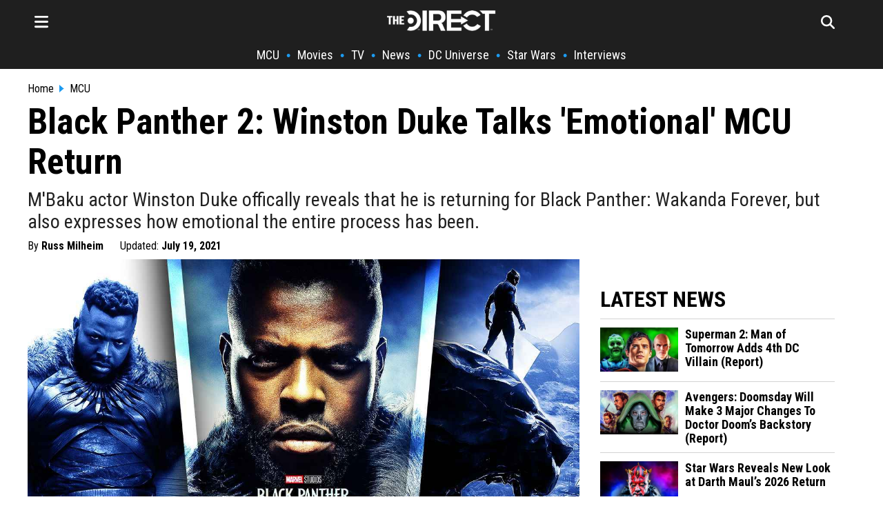

--- FILE ---
content_type: text/html; charset=utf-8
request_url: https://thedirect.com/article/black-panther-2-winston-duke-mcu-cast
body_size: 25003
content:
<!DOCTYPE html>
<html lang="en">
<head>
  <meta http-equiv="Content-Type" content="text/html; charset=utf-8" />
  <meta content="width=device-width, initial-scale=1" name="viewport">
    <meta http-equiv="delegate-ch"
        content="sec-ch-dpr https://images.thedirect.com.imgeng.in;
        sec-ch-width https://images.thedirect.com.imgeng.in;
        sec-ch-viewport-width https://images.thedirect.com.imgeng.in;
        ect https://images.thedirect.com;">
  <title>Black Panther 2: Winston Duke Talks &#39;Emotional&#39; MCU Return</title>
  <meta name="description"  content="M&#39;Baku actor Winston Duke offically reveals that he is returning for Black Panther: Wakanda Forever, but also expresses how emotional the entire process has been."/>
  <meta name="author" content="Russ Milheim">
  <meta name="keywords"  content="M'Baku actor Winston Duke offically reveals that he is returning for Black Panther: Wakanda Forever, but also expresses how emotional the entire process has been."/>
  <link rel="canonical" href="https://thedirect.com/article/black-panther-2-winston-duke-mcu-cast" />
  <link rel="alternate" href="https://thedirect.com/article/black-panther-2-winston-duke-mcu-cast" hreflang="en"/>
  <meta name="keywords"  content="Black Panther: Wakanda Forever, MCU, Black Panther (Movie), Winston Duke, Action, Adventure, Sci-Fi, Superhero"/>
  <meta name="news_keywords" content="Black Panther: Wakanda Forever, MCU, Black Panther (Movie), Winston Duke, Action, Adventure, Sci-Fi, Superhero"/>
  <meta name="publish_date" content="2021-07-19T20:33:45+00:00">
  <meta name="modify_date" content="2021-07-19T20:48:56+00:00">
  <meta name="robots" content="max-image-preview:large">
  
  <link rel="preconnect" href="//images.thedirect.com">
  <meta property="og:url"                content="https://thedirect.com/article/black-panther-2-winston-duke-mcu-cast" />
  <meta property="article:published_time" content="2021-07-19T20:33:45+00:00" />
  <meta property="article:modified_time" content="2021-07-19T20:48:56+00:00" />
  <meta property="og:type"               content="article" />
  <meta property="og:title"              content="Black Panther 2: Winston Duke Talks &#39;Emotional&#39; MCU Return" />
  <meta property="og:description"        content="M'Baku actor Winston Duke offically reveals that he is returning for Black Panther: Wakanda Forever, but also expresses how emotional the entire process has been." />
  <meta property="og:image"              content="https://images.thedirect.com/media/article_full/mbaku-black-panther-mcu-marvel-studios.jpg" />
  <meta property="og:image:secure_url" content="https://images.thedirect.com/media/article_full/mbaku-black-panther-mcu-marvel-studios.jpg" />
  <meta property="og:image:width" content="1280"/>
  <meta property="og:image:height" content="720"/>
  <meta property="og:site_name"               content="The Direct" />
  <meta property="og:locale"               content="en_US" />
  <link rel="icon" sizes="48x48" type="image/png" href="https://images.thedirect.com/icons/fav_new_48x48.png" />
  <link rel="icon" sizes="96x96" type="image/png" href="https://images.thedirect.com/icons/fav_new_96x96.png" />
  <link rel="icon" sizes="144x144" type="image/png" href="https://images.thedirect.com/icons/fav_new_144x144.png" />
  <link rel="icon" sizes="192x192" type="image/png" href="https://images.thedirect.com/icons/fav_new_192x192.png" />
  <link rel="icon" sizes="240x240" type="image/png" href="https://images.thedirect.com/icons/fav_new_240x240.png" />
  <link rel="apple-touch-icon" sizes="240x240" type="image/png" href="https://images.thedirect.com/icons/fav_new_240x240.png" />
  <link rel="shortcut icon" type="image/png" href="https://images.thedirect.com/icons/fav_new_240x240.png" />
  <link rel="preload" as="image" href="https://images.thedirect.com/media/article_full/mbaku-black-panther-mcu-marvel-studios.jpg?imgeng=/cmpr_60/w_1280" media="(min-width: 1280px)">
  <link rel="preload" as="image" href="https://images.thedirect.com/media/article_full/mbaku-black-panther-mcu-marvel-studios.jpg?imgeng=/cmpr_60/w_auto" media="(min-width: 720px) and (max-width: 1279px)">
  <link rel="preload" as="image" href="https://images.thedirect.com/media/article_full/mbaku-black-panther-mcu-marvel-studios.jpg?imgeng=/cmpr_60/w_auto" media="(min-width: 450px) and (max-width: 719px)">
  <link rel="preload" as="image" href="https://images.thedirect.com/media/article_full/mbaku-black-panther-mcu-marvel-studios.jpg?imgeng=/cmpr_60/w_900" media="(max-width: 449px)">
  <link rel="preload" as="image" href="https://images.thedirect.com/branches/assets/img/TheDirectLogo.png">
  <style>progress,sub,sup{vertical-align:baseline}.pure-img,img,legend{max-width:100%}.pure-form select[multiple],.pure-img{height:auto}.article-subtitle{font-weight: normal;color: #222222;margin: 10px 0 0 0;font-size: 28px;line-height: 32px;}button,hr,input{overflow:visible}html{line-height:1.15;-webkit-text-size-adjust:100%}body,h2,h3{margin:0}.open-hamburger,.pure-menu-item .pure-menu-item,.pure-menu-scrollable .pure-menu-list,.rich-text-block ol li,details,main{display:block}h1{font-size:2em;margin:.67em 0}hr{-webkit-box-sizing:content-box;box-sizing:content-box;height:0}code,kbd,pre,samp{font-family:monospace,monospace;font-size:1em}.pure-table td,a{background-color:transparent}abbr[title]{border-bottom:none;text-decoration:underline;-webkit-text-decoration:underline dotted;text-decoration:underline dotted}b,strong{font-weight:bolder}small{font-size:80%}sub,sup{font-size:75%;line-height:0;position:relative}sub{bottom:-.25em}sup{top:-.5em}img{border-style:none}button,input,optgroup,select,textarea{font-family:inherit;font-size:100%;line-height:1.15;margin:0}button,select{text-transform:none}[type=button],[type=reset],[type=submit],button{-webkit-appearance:button}[type=button]::-moz-focus-inner,[type=reset]::-moz-focus-inner,[type=submit]::-moz-focus-inner,button::-moz-focus-inner{border-style:none;padding:0}[type=button]:-moz-focusring,[type=reset]:-moz-focusring,[type=submit]:-moz-focusring,button:-moz-focusring{outline:ButtonText dotted 1px}fieldset{padding:.35em .75em .625em}legend{-webkit-box-sizing:border-box;box-sizing:border-box;color:inherit;display:table;padding:0;white-space:normal}textarea{overflow:auto}[type=checkbox],[type=radio]{-webkit-box-sizing:border-box;box-sizing:border-box;padding:0}[type=number]::-webkit-inner-spin-button,[type=number]::-webkit-outer-spin-button{height:auto}[type=search]{-webkit-appearance:textfield;outline-offset:-2px}[type=search]::-webkit-search-decoration{-webkit-appearance:none}::-webkit-file-upload-button{-webkit-appearance:button;font:inherit}summary{display:list-item}.menu-btn,.pure-button-hidden,[hidden],template{display:none}.pure-g [class*=pure-u],html{font-family:sans-serif}.hidden,[hidden]{display:none!important}.pure-img{display:block}.pure-g{letter-spacing:-.31em;text-rendering:optimizespeed;font-family:FreeSans,Arimo,"Droid Sans",Helvetica,Arial,sans-serif;display:-webkit-box;display:-ms-flexbox;display:flex;-webkit-box-orient:horizontal;-webkit-box-direction:normal;-ms-flex-flow:row wrap;flex-flow:row wrap;-ms-flex-line-pack:start;align-content:flex-start}@media all and (-ms-high-contrast:none),(-ms-high-contrast:active){table .pure-g{display:block}}.opera-only :-o-prefocus,.pure-g{word-spacing:-0.43em}.pure-u,.pure-u-1,.pure-u-1-1,.pure-u-1-12,.pure-u-1-2,.pure-u-1-24,.pure-u-1-3,.pure-u-1-4,.pure-u-1-5,.pure-u-1-6,.pure-u-1-8,.pure-u-10-24,.pure-u-11-12,.pure-u-11-24,.pure-u-12-24,.pure-u-13-24,.pure-u-14-24,.pure-u-15-24,.pure-u-16-24,.pure-u-17-24,.pure-u-18-24,.pure-u-19-24,.pure-u-2-24,.pure-u-2-3,.pure-u-2-5,.pure-u-20-24,.pure-u-21-24,.pure-u-22-24,.pure-u-23-24,.pure-u-24-24,.pure-u-3-24,.pure-u-3-4,.pure-u-3-5,.pure-u-3-8,.pure-u-4-24,.pure-u-4-5,.pure-u-5-12,.pure-u-5-24,.pure-u-5-5,.pure-u-5-6,.pure-u-5-8,.pure-u-6-24,.pure-u-7-12,.pure-u-7-24,.pure-u-7-8,.pure-u-8-24,.pure-u-9-24{display:inline-block;letter-spacing:normal;word-spacing:normal;vertical-align:top;text-rendering:auto}.pure-u-1-24{width:4.1667%}.pure-u-1-12,.pure-u-2-24{width:8.3333%}.pure-u-1-8,.pure-u-3-24{width:12.5%}.pure-u-1-6,.pure-u-4-24{width:16.6667%}.pure-u-1-5{width:20%}.pure-u-5-24{width:20.8333%}.pure-form .pure-input-1-4,.pure-u-1-4,.pure-u-6-24{width:25%}.pure-u-7-24{width:29.1667%}.pure-u-1-3,.pure-u-8-24{width:33.3333%}.pure-u-3-8,.pure-u-9-24{width:37.5%}.pure-u-2-5{width:40%}.pure-u-10-24,.pure-u-5-12{width:41.6667%}.pure-u-11-24{width:45.8333%}.pure-form .pure-input-1-2,.pure-u-1-2,.pure-u-12-24{width:50%}.pure-u-13-24{width:54.1667%}.pure-u-14-24,.pure-u-7-12{width:58.3333%}.pure-u-3-5{width:60%}.pure-u-15-24,.pure-u-5-8{width:62.5%}.pure-u-16-24,.pure-u-2-3{width:66.6667%}.pure-u-17-24{width:70.8333%}.pure-form .pure-input-3-4,.pure-u-18-24,.pure-u-3-4{width:75%}.pure-u-19-24{width:79.1667%}.pure-u-4-5{width:80%}.pure-u-20-24,.pure-u-5-6{width:83.3333%}.pure-u-21-24,.pure-u-7-8{width:87.5%}.pure-u-11-12,.pure-u-22-24{width:91.6667%}.pure-u-23-24{width:95.8333%}.latest-article-pic,.pure-form .pure-input-1,.pure-u-1,.pure-u-1-1,.pure-u-24-24,.pure-u-5-5,.secondaryAction{width:100%}.pure-button::-moz-focus-inner{padding:0;border:0}.pure-button-group{letter-spacing:-.31em;text-rendering:optimizespeed}.opera-only :-o-prefocus,.pure-button-group{word-spacing:-0.43em}.pure-button{display:inline-block;line-height:normal;white-space:nowrap;vertical-align:middle;text-align:center;cursor:pointer;-webkit-user-drag:none;-webkit-user-select:none;-moz-user-select:none;-ms-user-select:none;user-select:none;-webkit-box-sizing:border-box;box-sizing:border-box;font-family:inherit;font-size:100%;padding:.5em 1em;color:rgba(0,0,0,.8);border:transparent;background-color:#e6e6e6;text-decoration:none;border-radius:2px}.pure-button-hover,.pure-button:focus,.pure-button:hover{background-image:-webkit-gradient(linear,left top,left bottom,from(transparent),color-stop(40%,rgba(0,0,0,.05)),to(rgba(0,0,0,.1)));background-image:linear-gradient(transparent,rgba(0,0,0,.05) 40%,rgba(0,0,0,.1))}.pure-button:focus{outline:0}.pure-button-active,.pure-button:active{-webkit-box-shadow:0 0 0 1px rgba(0,0,0,.15) inset,0 0 6px rgba(0,0,0,.2) inset;box-shadow:0 0 0 1px rgba(0,0,0,.15) inset,0 0 6px rgba(0,0,0,.2) inset;border-color:#000}.pure-button-disabled,.pure-button-disabled:active,.pure-button-disabled:focus,.pure-button-disabled:hover,.pure-button[disabled]{border:none;background-image:none;opacity:.4;cursor:not-allowed;-webkit-box-shadow:none;box-shadow:none;pointer-events:none}.pure-button-primary,.pure-button-selected,a.pure-button-primary,a.pure-button-selected{background-color:#0078e7;color:#fff}.pure-button-group .pure-button{letter-spacing:normal;word-spacing:normal;vertical-align:top;text-rendering:auto;margin:0;border-radius:0;border-right:1px solid rgba(0,0,0,.2)}.pure-button-group .pure-button:first-child{border-top-left-radius:2px;border-bottom-left-radius:2px}.pure-button-group .pure-button:last-child{border-top-right-radius:2px;border-bottom-right-radius:2px;border-right:none}.pure-form input[type=color],.pure-form input[type=date],.pure-form input[type=datetime-local],.pure-form input[type=datetime],.pure-form input[type=email],.pure-form input[type=month],.pure-form input[type=number],.pure-form input[type=password],.pure-form input[type=search],.pure-form input[type=tel],.pure-form input[type=text],.pure-form input[type=time],.pure-form input[type=url],.pure-form input[type=week],.pure-form select,.pure-form textarea{padding:.5em .6em;display:inline-block;border:1px solid #ccc;-webkit-box-shadow:inset 0 1px 3px #ddd;box-shadow:inset 0 1px 3px #ddd;border-radius:4px;vertical-align:middle;-webkit-box-sizing:border-box;box-sizing:border-box}.pure-form input:not([type]){padding:.5em .6em;display:inline-block;border:1px solid #ccc;-webkit-box-shadow:inset 0 1px 3px #ddd;box-shadow:inset 0 1px 3px #ddd;border-radius:4px;-webkit-box-sizing:border-box;box-sizing:border-box}.pure-form input[type=color]{padding:.2em .5em}.pure-form input:not([type]):focus,.pure-form input[type=color]:focus,.pure-form input[type=date]:focus,.pure-form input[type=datetime-local]:focus,.pure-form input[type=datetime]:focus,.pure-form input[type=email]:focus,.pure-form input[type=month]:focus,.pure-form input[type=number]:focus,.pure-form input[type=password]:focus,.pure-form input[type=search]:focus,.pure-form input[type=tel]:focus,.pure-form input[type=text]:focus,.pure-form input[type=time]:focus,.pure-form input[type=url]:focus,.pure-form input[type=week]:focus,.pure-form select:focus,.pure-form textarea:focus{outline:0;border-color:#129fea}.pure-form input[type=checkbox]:focus,.pure-form input[type=file]:focus,.pure-form input[type=radio]:focus{outline:#129FEA auto 1px}.pure-form .pure-checkbox,.pure-form .pure-radio{margin:.5em 0;display:block}.pure-form input:not([type])[disabled],.pure-form input[type=color][disabled],.pure-form input[type=date][disabled],.pure-form input[type=datetime-local][disabled],.pure-form input[type=datetime][disabled],.pure-form input[type=email][disabled],.pure-form input[type=month][disabled],.pure-form input[type=number][disabled],.pure-form input[type=password][disabled],.pure-form input[type=search][disabled],.pure-form input[type=tel][disabled],.pure-form input[type=text][disabled],.pure-form input[type=time][disabled],.pure-form input[type=url][disabled],.pure-form input[type=week][disabled],.pure-form select[disabled],.pure-form textarea[disabled]{cursor:not-allowed;background-color:#eaeded;color:#cad2d3}.pure-form input[readonly],.pure-form select[readonly],.pure-form textarea[readonly]{background-color:#eee;color:#777;border-color:#ccc}.pure-form input:focus:invalid,.pure-form select:focus:invalid,.pure-form textarea:focus:invalid{color:#b94a48;border-color:#e9322d}.pure-form input[type=checkbox]:focus:invalid:focus,.pure-form input[type=file]:focus:invalid:focus,.pure-form input[type=radio]:focus:invalid:focus{outline-color:#e9322d}.pure-form select{height:2.25em;border:1px solid #ccc;background-color:#fff}.pure-form label{margin:.5em 0 .2em}.pure-form fieldset{margin:0;padding:.35em 0 .75em;border:0}.pure-form legend{display:block;width:100%;padding:.3em 0;margin-bottom:.3em;color:#333;border-bottom:1px solid #e5e5e5}.pure-form-stacked input:not([type]),.pure-form-stacked input[type=color],.pure-form-stacked input[type=date],.pure-form-stacked input[type=datetime-local],.pure-form-stacked input[type=datetime],.pure-form-stacked input[type=email],.pure-form-stacked input[type=file],.pure-form-stacked input[type=month],.pure-form-stacked input[type=number],.pure-form-stacked input[type=password],.pure-form-stacked input[type=search],.pure-form-stacked input[type=tel],.pure-form-stacked input[type=text],.pure-form-stacked input[type=time],.pure-form-stacked input[type=url],.pure-form-stacked input[type=week],.pure-form-stacked label,.pure-form-stacked select,.pure-form-stacked textarea{display:block;margin:.25em 0}.pure-form-aligned input,.pure-form-aligned select,.pure-form-aligned textarea,.pure-form-message-inline,.pure-menu-horizontal .pure-menu-heading,.pure-menu-horizontal .pure-menu-item,.pure-menu-horizontal .pure-menu-separator{display:inline-block;vertical-align:middle}.pure-form-aligned textarea{vertical-align:top}.pure-form-aligned .pure-control-group{margin-bottom:.5em}.pure-form-aligned .pure-control-group label{text-align:right;display:inline-block;vertical-align:middle;width:10em;margin:0 1em 0 0}.pure-form-aligned .pure-controls{margin:1.5em 0 0 11em}.pure-form .pure-input-rounded,.pure-form input.pure-input-rounded{border-radius:2em;padding:.5em 1em}.pure-form .pure-group fieldset{margin-bottom:10px}.pure-form .pure-group input,.pure-form .pure-group textarea{display:block;padding:10px;margin:0 0 -1px;border-radius:0;position:relative;top:-1px}.pure-form .pure-group input:focus,.pure-form .pure-group textarea:focus{z-index:3}.pure-form .pure-group input:first-child,.pure-form .pure-group textarea:first-child{top:1px;border-radius:4px 4px 0 0;margin:0}.pure-form .pure-group input:first-child:last-child,.pure-form .pure-group textarea:first-child:last-child{top:1px;border-radius:4px;margin:0}.pure-form .pure-group input:last-child,.pure-form .pure-group textarea:last-child{top:-2px;border-radius:0 0 4px 4px;margin:0}.pure-form .pure-group button{margin:.35em 0}.pure-form .pure-input-2-3{width:66%}.pure-form .pure-input-1-3{width:33%}.pure-form-message-inline{padding-left:.3em;color:#666;font-size:.875em}.pure-form-message{display:block;color:#666;font-size:.875em}@media only screen and (max-width :480px){.pure-form button[type=submit]{margin:.7em 0 0}.pure-form input:not([type]),.pure-form input[type=color],.pure-form input[type=date],.pure-form input[type=datetime-local],.pure-form input[type=datetime],.pure-form input[type=email],.pure-form input[type=month],.pure-form input[type=number],.pure-form input[type=password],.pure-form input[type=search],.pure-form input[type=tel],.pure-form input[type=text],.pure-form input[type=time],.pure-form input[type=url],.pure-form input[type=week],.pure-form label{margin-bottom:.3em;display:block}.pure-group input:not([type]),.pure-group input[type=color],.pure-group input[type=date],.pure-group input[type=datetime-local],.pure-group input[type=datetime],.pure-group input[type=email],.pure-group input[type=month],.pure-group input[type=number],.pure-group input[type=password],.pure-group input[type=search],.pure-group input[type=tel],.pure-group input[type=text],.pure-group input[type=time],.pure-group input[type=url],.pure-group input[type=week]{margin-bottom:0}.pure-form-aligned .pure-control-group label{margin-bottom:.3em;text-align:left;display:block;width:100%}.pure-form-aligned .pure-controls{margin:1.5em 0 0}.pure-form-message,.pure-form-message-inline{display:block;font-size:.75em;padding:.2em 0 .8em}}.pure-menu{-webkit-box-sizing:border-box;box-sizing:border-box}.pure-menu-fixed{position:fixed;left:0;top:0;z-index:3}.column-11,.nav,.pure-menu-item,.pure-menu-list,blockquote{position:relative}.pure-menu-list{list-style:none;margin:0;padding:0}.pure-menu-item{padding:0;margin:0;height:100%}.pure-menu-heading,.pure-menu-link{display:block;text-decoration:none;white-space:nowrap}.pure-menu-horizontal{width:100%;white-space:nowrap}.hamburger-close,.logo-hamburger-menu,.pure-menu-horizontal .pure-menu-list,.pure-menu-horizontal.pure-menu-scrollable .pure-menu-list{display:inline-block}.pure-menu-children{display:none;position:absolute;left:100%;top:0;margin:0;padding:0;z-index:3}.pure-menu-horizontal .pure-menu-children{left:0;top:auto;width:inherit}.pure-menu-active>.pure-menu-children,.pure-menu-allow-hover:hover>.pure-menu-children{display:block;position:absolute}.pure-menu-has-children>.pure-menu-link:after{padding-left:.5em;content:"\25B8";font-size:small}.pure-menu-horizontal .pure-menu-has-children>.pure-menu-link:after{content:"\25BE"}.pure-menu-scrollable{overflow-y:scroll;overflow-x:hidden}.pure-menu-horizontal.pure-menu-scrollable{white-space:nowrap;overflow-y:hidden;overflow-x:auto;padding:.5em 0}.pure-menu-horizontal .pure-menu-children .pure-menu-separator,.pure-menu-separator{background-color:#ccc;height:1px;margin:.3em 0}#search-section,.article-section,.pure-menu-children{background-color:#fff}.pure-menu-horizontal .pure-menu-separator{width:1px;height:1.3em;margin:0 .3em}.pure-menu-horizontal .pure-menu-children .pure-menu-separator{display:block;width:auto}.pure-menu-heading{text-transform:uppercase;color:#565d64}.pure-menu-link{color:#777}.pure-menu-heading,.pure-menu-link{padding:.5em 1em}.pure-menu-disabled{opacity:.5}.pure-menu-disabled .pure-menu-link:hover{background-color:transparent;cursor:default}.pure-menu-active>.pure-menu-link,.pure-menu-link:focus,.pure-menu-link:hover{background-color:#eee}.pure-menu-selected>.pure-menu-link,.pure-menu-selected>.pure-menu-link:visited,.sub-news-title:hover a{color:#000}.pure-table{border-collapse:collapse;border-spacing:0;empty-cells:show;border:1px solid #cbcbcb}.pure-table caption{color:#000;font:italic 85%/1 arial,sans-serif;padding:1em 0;text-align:center}.pure-table td,.pure-table th{border-left:1px solid #cbcbcb;border-width:0 0 0 1px;font-size:inherit;margin:0;overflow:visible;padding:.5em 1em}.pure-table thead{background-color:#e0e0e0;color:#000;text-align:left;vertical-align:bottom}.pure-table-odd td,.pure-table-striped tr:nth-child(2n-1) td{background-color:#f2f2f2}.pure-table-bordered td{border-bottom:1px solid #cbcbcb}.pure-table-bordered tbody>tr:last-child>td,.pure-table-horizontal tbody>tr:last-child>td{border-bottom-width:0}.pure-table-horizontal td,.pure-table-horizontal th{border-width:0 0 1px;border-bottom:1px solid #cbcbcb}.MCU-border,.nav-item-border,.navbar-border{border-left:5px solid}.hamburger-menu,.schedule-table{overflow-y:scroll;box-sizing:border-box}.hamburger-menu,.nav-links,.related-image,.schedule-block,.schedule-table,.timeline-item-name{box-sizing:border-box}.footer__nav,.hamburger-nav-links,.nav ul,.nav-links,.nav__ul,.pagination{list-style-type:none}.menu-icon,.pagination li{float:left}.button:hover,.navbar-icon:hover,.search-form-button:hover{cursor:pointer}:root{--thedirect-color:rgb(29 155 240);--background-color:white;--MCU-color:#ce1725;--MCU-highlight:#a6131e;--StarWars-color:#ffc543;--StarWars-text-color:#8f7024;--StarWars-highlight:#6d561c;--DCU-color:#0098ff;--DCU-highlight:#00549e;--ps5-color:#053ea3;--ps5-highlight:#043387;--xbox-color:#119111;--xbox-highlight:#005c00}mv-ad-reporter{z-index:1!important}.StarWars-background,.StarWars-background-hover{background-color:var(--StarWars-color,#fff)!important}.MCU-background,.MCU-background-hover{background-color:var(--MCU-color,#fff)!important}.DCU-background,.DCU-background-hover{background-color:var(--DCU-color,#000)!important}.ps5-background,.ps5-background-hover{background-color:var(--ps5-color,#000)!important}.xbox-background,.xbox-background-hover{background-color:var(--xbox-color,#000)!important}.StarWars-background-hover:hover{background-color:var(--StarWars-highlight,#fff)}.MCU-background-hover:hover{background-color:var(--MCU-highlight,#fff)}.DCU-background-hover:hover{background-color:var(--DCU-highlight,#000)}.ps5-background-hover:hover{background-color:var(--ps5-highlight,#000)}.xbox-background-hover:hover{background-color:var(--xbox-highlight,#000)}.DCU{color:var(--DCU-color,#000)!important}.MCU,.MCU-highlight:hover{color:var(--MCU-color)!important}.StarWars{color:var(--StarWars-text-color,#000)!important}.ps5{color:var(--ps5-color,#000)!important}.xbox{color:var(--xbox-color,#000)!important}.article-title,.tag-title,h1.title,h2.title,h3.title{font-family:"Roboto Condensed",sans-serif;color:#000}.MCU-border{border-color:var(--MCU-color,#000)}.StarWars-border{border-left:5px solid;border-color:var(--StarWars-color,#000)}.DCU-border{border-left:5px solid;border-color:var(--DCU-color,#000)}.ps5-border{border-left:5px solid;border-color:var(--ps5-color,#000)}.movies-border,.xbox-border{border-left:5px solid;border-color:var(--xbox-color,#000)}.tv-border{border-left:5px solid;border-color:#711191}.collectibles-border{border-left:5px solid;border-color:#917711}.all-border{border-left:5px solid;border-color:#d3d3d3}.all-highlight:hover,.movie-highlight:hover,.movies-highlight:hover,.submenu:hover,.tv-highlight:hover,.tv-streaming-highlight:hover{color:var(--thedirect-color)!important}.StarWars-highlight:hover{color:var(--StarWars-text-color)!important}.DCU-highlight:hover{color:var(--DCU-color)!important}.ps5-highlight:hover{color:var(--ps5-color)!important}.xbox-highlight:hover{color:var(--xbox-color)!important}.roboto,h1,h2,h3,h4{font-family:"Roboto Condensed",sans-serif}.tag-title,h1.title,h2.title,h3.title{line-height:47px;font-size:42px}h3{font-size:28px}h4{line-height:24px;display:inline}.header{background-color:#1f1f1f;margin:0 0 20px;z-index:1}.title-section{margin:5px 0 5px 10px}.article-title{font-size:52px;line-height:58px;font-weight:700;margin:0}.navbar{max-width:1200px;margin:0 auto;display:block}.navbar-icon{font-size:24px;padding:10px}.hamburger-line{border:none;height:2px;color:var(--thedirect-color);background-color:var(--thedirect-color)}.hamburger-line-small{border:none;height:1px;color:#545454;background-color:#3b3b3b;margin:0}.upper-menu{height:50px;display:flex;justify-content:space-between;align-items:center;position:relative;padding:5px 0}.logo{position:absolute;left:50%;transform:translateX(-50%)}.menu-icon,.nav__ul a{color:#fff}.search-page-icon{float:right;margin-right:20px;color:#fff}.follow-box a:hover,.nav-links,.nav-links a:hover,.rich-text-block * a:hover{color:var(--thedirect-color)}.nav-links{display:flex;flex-direction:row;justify-content:center;align-items:center;overflow-x:auto;margin:0;padding:0;width:100%;font-size:18px}.column-11,.hamburger-menu,.infinite-container,.schedule-block{overflow-x:hidden}.nav-links li{margin:10px 0;flex-shrink:0;white-space:nowrap;font-weight:700}.hamburger-nav-links-small a,.nav-links a{font-weight:400;text-decoration:none;font-family:"Roboto Condensed",Sans-Serif!important;color:#fff}.nav-links a{font-size:18px;margin:0 10px}.hamburger-menu{position:fixed;background-color:#1f1f1f;border-right:1px solid #fff;right:100%;top:0;z-index:5;height:110vh;width:360px;padding:20px;transition:transform .5s ease-in-out,-webkit-transform .5s ease-in-out}.activate-menu,.deactivate-menu{transition:transform .45s cubic-bezier(.77,  0,  .175,  1)}.activate-menu{transform:translate3d(360px,0,0)}.deactivate-menu{transform:translate3d(-360px,0,0)}.hamburger-nav-links{transition:transform .5s ease-out;font-family:"Roboto Condensed",Sans-Serif!important;display:flex;flex-direction:column;justify-content:center;align-items:start;margin:0;padding:0;width:100%}.hamburger-nav-links-small a{display:block;font-size:16px;padding:5px 0}.hamburger-nav-links-small a:hover{text-decoration:underline 1px var(--thedirect-color)}.hamburger-nav-links li{margin:10px 0;width:100%}.hamburger-nav-link-menu,.hamburger-nav-links a{color:#fff;text-decoration:none;font-size:24px;font-weight:700}.hamburger-nav-links a:hover{text-decoration:underline 2px var(--thedirect-color)}.hamburger-nav-link-menu{display:block;position:relative;width:100%}.mobile-caret{background-color:transparent;float:right;position:absolute;right:0;font-size:28px}.hamburger-dropdown-link,.hamburger-dropdown-submenu-link,.hamburger-submenu-dropdown-link{font-size:18px!important;font-weight:400!important;text-decoration:none}.hamburger-nav-link-dropdown{display:none;margin-top:8px;padding-left:10px}.hamburger-dropdown-link,.hamburger-dropdown-submenu-link{display:block;color:#fff;font-family:"Roboto Condensed",Sans-Serif!important;padding:5px 0}.MCU-nav-item{border-color:var(--MCU-color)}.StarWars-nav-item{border-color:var(--StarWars-color)}.hamburger-nav-link-menu:hover{color:var(--thedirect-color);cursor:pointer}.hamburger-nav-link-item{box-sizing:border-box;padding:15px 0 15px 15px;margin:0!important}.submenu{color:#fff;font-size:18px;padding:8px 0}.hamburger-nav-link-submenu{margin-top:0;margin-bottom:8px}.hamburger-nav-link-submenu a{font-size:16px}.logo-close-section{display:flex;width:100%;align-items:center}.hamburger-close{margin-left:auto;font-size:26px}#search-section.open-search,.page{display:flex}.follow-box,.rich-text-block>h3{padding:10px 0}.follow-box a{font-size:24px;padding:15px}#search-section{display:none;position:absolute;width:100%;z-index:100;justify-content:center;align-items:center;border-bottom:1px solid #000}.search-form{width:800px;position:relative}.search-form-input{width:100%!important;height:70px;padding-right:80px;border:none;color:#000;font-family:Sans-Serif;font-size:22px}.search-form-input:focus,.search-form-input:focus-visible{outline:0}.search-form-button{position:absolute;right:50px;top:50%;transform:translateY(-50%);background-color:var(--thedirect-color);color:#fff;font-size:18px;padding:10px 5px;border-radius:2px;border:none}.hamburger-header{color:#fff;font-size:24px;font-weight:700;padding:10px 0}.page{justify-content:center}.hero-contents,.page-contents{max-width:1200px;width:1200px}.page-contents{margin:10px}.article-section * img:hover{opacity:100}.rich-text-block{font-family:sans-serif;color:#000;font-size:19px;line-height:32px;padding:20px 50px 0}.rich-text-block>ol,.rich-text-block>ul{display:block;margin:0 0 22px;padding-left:1em}.rich-text-block ol{counter-reset:item;padding-left:0!important}.rich-text-block ol li:before{content:counter(item) ". ";counter-increment:item;width:2em;display:inline-block}.rich-text-block * img{width:100%!important;height:auto;max-height:700px;object-fit:contain}.rich-text-block>h2{font-family:"Roboto Condensed",Sans-serif!important;font-weight:bolder;font-size:40px;line-height:42px;color:#000;padding:22px 0 15px}.instagram-media{width:50%!important;margin-left:auto!important;margin-right:auto!important}.rich-text-block a{color:#000;text-decoration:none;padding-bottom:1px;border-bottom:3px solid var(--thedirect-color)}.rich-text-block a:visited{color:#000;text-decoration:none;border-bottom:2px solid var(--thedirect-color)}blockquote{font-style:italic;color:#000;padding:.2em 15px;border-left:8px solid #000;line-height:1.6;margin:22px 0}blockquote::after{content:""}blockquote p{padding:10px 0;margin:0}blockquote span{display:block;color:#333;font-style:normal;font-weight:700;margin-top:1em}figcaption>a,figcaption>a:hover{font-size:18px;color:#343434;text-align:left}figcaption>a:hover{font-family:"Roboto Condensed",Georgia,Times,Times New Roman,serif!important}.advertisement,figcaption>a,figure{font-family:"Roboto Condensed",Sans-Serif;margin:10px 0;font-size:16px;color:#343434;text-align:left;line-height:20px;top:10px}.info-box,.latest-article-section,.nav,.section-heading{font-family:"Roboto Condensed",Sans-Serif!important}.spoilers{font-weight:700;color:#c00}.pw-in-article-container{min-height:310px!important;display:flex;align-items:center;justify-content:center;padding:5px 0;margin-bottom:5px}.advertisement{color:#000;width:100%;line-height:.1em;margin:10px 0}.advertisement span{padding:0 10px;background:#fff;color:#000;font-family:Georgia,Times,Times New Roman,serif,sans-serif;font-size:9px}.rich-text-block>p{margin:0 0 22px}.under-article-section{margin:16px 0;font-size:22px}.latest-article-section{padding:10px 30px}.latest-article{margin-bottom:20px}.latest-article-header{margin-bottom:10px;margin-top:30px;font-size:32px;font-weight:700}.section-heading{color:#000;font-size:16px;font-weight:700;margin-right:5px}.latest-article-title,.latest-article-title-first{font-family:"Roboto Condensed",Sans-Serif;display:block;font-weight:700}.twitter{background-color:#55acee}.facebook{background-color:#3b5998}.reddit{background-color:#ff5700}.instagram{background-color:#c13584}.latest-article-title-first{margin:5px 0 15px;font-size:20px}.latest-article-title{margin:0 0 0 10px;font-size:18px}.no-underline{text-decoration:none;color:#000}.social-follow{text-decoration:none;border:0;padding:5px;color:#fff;border-radius:0;font-size:16px;display:inline-block;margin:5px}.social-icon,.social-icon-branch{color:#fff;font-size:22px;line-height:22px;padding-left:5px;padding-right:5px}.info-box{padding-top:10px;font-size:16px}.author,.date_posted{font-weight:700}.author:hover,.breadcrumb-item:hover,.schedule-link:hover,.schedule_name a:hover,.timeline-item-name:hover{text-decoration:underline}.author-name,.button,.nav li a,.quickbar{text-decoration:none}.breadcrumbs-bar{background-color:#fff;width:100%;font-size:16px;display:flex;align-items:center;justify-content:center}.arrow-icon,.more-button{font-size:14px;font-weight:700}.breadcrumb-section{margin:auto;width:1200px;max-width:1200px;padding-bottom:10px;color:#000}.nav ul{display:flex;overflow:hidden;flex-wrap:wrap;padding:0;width:95%;margin:0;flex-direction:row}.nav li a{display:block;white-space:nowrap;text-overflow:ellipsis}.breadcrumb-item{display:inline-block;color:#000;margin:0}.arrow-before{padding-left:8px}.arrow-before::before{content:"";border-color:transparent #1d9BF0FF;border-style:solid;border-width:.35em 0 .35em .45em;display:inline-block;height:0;width:0;left:-10px;top:1.1em;color:#1d9BF0FF;padding-right:8px}.sub-news{margin:0 10px 0 0}.sub-news-section{padding:5px;margin:10px 0;color:#fff}.sub-news-title a{color:#fff;display:inline;font-size:22px;line-height:22px}.articles-description{font-size:16px;color:#565656;margin:10px 0 0}.articles-author{font-size:12px;color:#565656;margin:10px 0 0}.articles-text{margin:0 10px}.articles-hr{border-color:#d7d7d7;border-top:none;margin:15px 0}.articles-image{aspect-ratio:auto 450/253;width:100%;height:auto}.latest-news{font-family:"Roboto Condensed",Sans-Serif;font-size:40px;margin-top:20px;margin-bottom:10px;border-bottom:1px solid #d3d3d3}.schedule{padding:5px 10px 0;font-size:32px;margin:20px 0 0;color:#fff}.timeline-item{margin:5px 0}.timeline-item-date{float:right;font-size:14px;padding:5px 5px 5px 0;display:inline-block}.timeline-item-name{padding:5px 0 5px 10px;width:100%;height:100%;display:inline-block;border-left:1px solid #000;font-weight:700}.timeline-item-date::after{content:'';display:inline-block;width:8px;height:8px;-moz-border-radius:4px;-webkit-border-radius:4px;border-radius:4px;background-color:#000;position:relative;left:9.5px}.sub-heading-img-section{margin:20px 20px 5px 0}.branch-heading{font-size:32px;font-weight:400;margin:10px 0 20px}.schedule_date,.schedule_name{font-size:14px}input[type=search]::-webkit-search-cancel-button{-webkit-appearance:none}.column-11{width:100vw;max-width:100vw}.schedule-block{display:flex;flex-direction:column;justify-content:center;max-width:100%}.quickbar{display:block;color:#fff;padding:15px;background-color:#212121}.quickbar:hover{background-color:#ddd;color:#000}.menu{background-color:var(--thedirect-color)}.menu:hover{background-color:var(--thedirect-color)!important;color:#fff}.advertisement,.author-box,.author-desc,.author-name,.branch-bar-item,.wiki-header,.wiki-image,.wiki-image-box{text-align:center}.author-box{margin:10px;flex-basis:100%;border:1px solid #000;border-radius:2px;box-shadow:3px 5px #888}.author-name{display:inline-block;font-family:sans-serif;color:#000;font-weight:700}.schedule-link,.schedule_name{font-family:"Roboto Condensed",Arial Narrow,Avenir Next Condensed,Roboto,sansâ€‘serif,sans-serif;font-weight:700}.author-desc{color:#000;display:block;margin:auto auto 10px;width:100%}.schedule-link,.schedule_name a,.schedule_name a:visited{color:var(--thedirect-color);text-decoration:none}.author-img{width:100px;padding:10px;margin:auto}.related-image{padding:5px}.modal-content{max-width:800px}.schedule-table{padding:10px 0 20px;max-height:350px!important}.schedule-section{padding:20px;margin:20px 0 20px 10px;background-color:#f6f6f6;border-radius:10px}.fa-gamepad,.fa-tv{font-size:11px}.schedule-link{display:block;font-size:16px;padding:20px 20px 0 0;text-align:right}@media screen and (max-width:768px){.hero-contents,.page,.page-contents{width:100%}.follow-box{height:40px;display:block}.social-icon{display:block;float:right;box-sizing:border-box;padding:10px 15px!important}.sub-headline-margin{margin-left:10px}.latest-section{margin:5px 0 0 10px}.sub-headline-section{margin:5px 0}.social-icon,.sub-news-title,.tag-title,h2,h3{font-size:18px}h1.title,h2.title,h3.title{font-size:22px;line-height:24px;margin-top:10px;margin-bottom:10px}.branch-heading{font-size:32px;margin:10px 10px 20px}.info-box,.sub-heading-img-section{margin:0 10px}.latest-news{font-size:26px;margin:5px 0 0 10px}.articles-title{font-size:20px}.articles-description{font-size:14px;line-height:16px}.articles-author{font-size:12px}.articles-hr{margin:15px 0}.sub-news{margin:0 5px!important}.title-section{margin:5px 10px}.breadcrumbs-bar{padding:0 10px;box-sizing:border-box;overflow-x:hidden}figure{margin:5px 0 10px}.social-follow{font-size:14px}.article-title{margin:0 10px;padding-left:0;font-size:34px;line-height:38px}.latest-article-title{font-size:14px;margin:0 10px 0 0;display:block}.under-article-section{font-size:18px;margin:10px}.rich-text-block{padding:8px 22px 5px}.rich-text-block>h2{font-size:24px;line-height:30px;padding:15px 0 10px}.rich-text-block>h3{padding:10px 0;font-size:22px}.rich-text-block>div{margin-bottom:20px}.rich-text-block>p{margin:0 0 20px}.rich-text-block>ol,.rich-text-block>ul{display:block;margin:0 0 20px;padding-left:1em}.rich-text-block * img{max-height:400px}.page-contents{width:100%;margin:8px 0}.navbar-icon{font-size:26px;margin:0}.hamburger-menu{position:fixed;top:0;right:100%;overflow-y:scroll;-webkit-overflow-scrolling:touch;box-sizing:border-box}.hamburger-close{margin-left:auto;padding:10px 0 10px 10px}.hamburger-nav-links{align-items:end}.hamburger-nav-links-small{text-align:right;flex-direction:row-reverse}.nav-links{height:30px;align-items:start;justify-content:start}.nav-links li{height:30px;margin:0 10px!important}.nav-links a{height:30px;margin:0!important}.mobile-open{display:flex;flex-direction:row;justify-content:center;align-items:center}.search-form-input{padding-left:15px}.search-page-icon{margin-right:10px}.search-form-button{right:20px}}.footer{display:block;flex-flow:row wrap;padding:30px 30px 20px;color:#fff;background-color:#232323;border-top:1px solid #e5e5e5}.footer>*{flex:1 100%}.footer__addr{margin-right:1.25em;margin-bottom:2em}.footer__logo{font-family:Pacifico,cursive;font-weight:400;text-transform:lowercase;font-size:1.5rem}.footer__addr h5{margin-top:1.3em;font-size:15px;font-weight:400}.nav__title{font-size:18px;margin:10px 0;font-weight:700;color:#3898ec;width:100%}.footer address{font-style:normal;color:#999}.footer__btn{display:flex;align-items:center;justify-content:center;height:36px;max-width:max-content;background-color:rgb(33,33,33,.07);border-radius:100px;color:#2f2f2f;line-height:0;margin:.6em 0;font-size:1rem;padding:0 1.3em}.current_page,.pagination li a,.pagination li span{border:1px solid #000;padding:8px 10px}.footer ul{padding-left:0}.footer li{line-height:2em}.footer__nav{display:flex;flex-flow:row wrap}.footer__nav>*{flex:1 50%;margin-right:1.25em}.nav__ul a:hover{text-decoration:underline}.nav__ul--extra{column-count:2;column-gap:1.25em}.legal{display:flex;flex-wrap:wrap;color:#999}.legal__links{display:flex;align-items:center}.heart{color:#2f2f2f}.button,.current_page{color:#fff;background-color:#0d599c}@media screen and (min-width:24.375em){.legal .legal__links{margin-left:auto}.footer{padding:15px}.legal{font-size:12px}}@media screen and (min-width:40.375em){.footer__nav>*{flex:1}.nav__item--extra{flex-grow:2}.footer__addr{flex:1 0px}.footer__nav{flex:2 0px}}.pagination{margin:0;padding:0;overflow:hidden;float:right}.pagination li a,.pagination li span{display:block;color:#000;text-decoration:none!important}.pagination li a:hover{background-color:#138af3;color:#fff!important}.pagination li a:visited{color:#000;text-decoration:none!important;text-decoration-color:black!important;text-decoration-style:unset!important}.pagination-row{border-top:2px solid #000;margin-top:10px;padding-top:10px}.tag-image-new{height:90px;width:auto}.button{font-family:"Roboto Condensed",Arial Narrow,Avenir Next Condensed,Roboto,sansâ€‘serif,sans-serif;padding:8px 12px;margin:5px;border:none;text-align:center;font-weight:700;font-size:18px;display:block}.button:hover{box-shadow:1px 1px 20px 2px #000}@media screen and (max-width:750px){.article-subtitle{font-size: 18px;margin: 10px 10px 0 10px;line-height: 22px;}.mobile-close{display:none}.tag-image-new{height:45px}.pagination li{font-size:12px!important}.pagination-info{align-items:center;text-align:center}.pagination{float:none;margin:10px;display:flex;justify-content:center;align-items:center}}/@media screen and (min-width:35.5em){.pure-u-sm-1,.pure-u-sm-1-1,.pure-u-sm-1-12,.pure-u-sm-1-2,.pure-u-sm-1-24,.pure-u-sm-1-3,.pure-u-sm-1-4,.pure-u-sm-1-5,.pure-u-sm-1-6,.pure-u-sm-1-8,.pure-u-sm-10-24,.pure-u-sm-11-12,.pure-u-sm-11-24,.pure-u-sm-12-24,.pure-u-sm-13-24,.pure-u-sm-14-24,.pure-u-sm-15-24,.pure-u-sm-16-24,.pure-u-sm-17-24,.pure-u-sm-18-24,.pure-u-sm-19-24,.pure-u-sm-2-24,.pure-u-sm-2-3,.pure-u-sm-2-5,.pure-u-sm-20-24,.pure-u-sm-21-24,.pure-u-sm-22-24,.pure-u-sm-23-24,.pure-u-sm-24-24,.pure-u-sm-3-24,.pure-u-sm-3-4,.pure-u-sm-3-5,.pure-u-sm-3-8,.pure-u-sm-4-24,.pure-u-sm-4-5,.pure-u-sm-5-12,.pure-u-sm-5-24,.pure-u-sm-5-5,.pure-u-sm-5-6,.pure-u-sm-5-8,.pure-u-sm-6-24,.pure-u-sm-7-12,.pure-u-sm-7-24,.pure-u-sm-7-8,.pure-u-sm-8-24,.pure-u-sm-9-24{display:inline-block;letter-spacing:normal;word-spacing:normal;vertical-align:top;text-rendering:auto}.pure-u-sm-1-24{width:4.1667%}.pure-u-sm-1-12,.pure-u-sm-2-24{width:8.3333%}.pure-u-sm-1-8,.pure-u-sm-3-24{width:12.5%}.pure-u-sm-1-6,.pure-u-sm-4-24{width:16.6667%}.pure-u-sm-1-5{width:20%}.pure-u-sm-5-24{width:20.8333%}.pure-u-sm-1-4,.pure-u-sm-6-24{width:25%}.pure-u-sm-7-24{width:29.1667%}.pure-u-sm-1-3,.pure-u-sm-8-24{width:33.3333%}.pure-u-sm-3-8,.pure-u-sm-9-24{width:37.5%}.pure-u-sm-2-5{width:40%}.pure-u-sm-10-24,.pure-u-sm-5-12{width:41.6667%}.pure-u-sm-11-24{width:45.8333%}.pure-u-sm-1-2,.pure-u-sm-12-24{width:50%}.pure-u-sm-13-24{width:54.1667%}.pure-u-sm-14-24,.pure-u-sm-7-12{width:58.3333%}.pure-u-sm-3-5{width:60%}.pure-u-sm-15-24,.pure-u-sm-5-8{width:62.5%}.pure-u-sm-16-24,.pure-u-sm-2-3{width:66.6667%}.pure-u-sm-17-24{width:70.8333%}.pure-u-sm-18-24,.pure-u-sm-3-4{width:75%}.pure-u-sm-19-24{width:79.1667%}.pure-u-sm-4-5{width:80%}.pure-u-sm-20-24,.pure-u-sm-5-6{width:83.3333%}.pure-u-sm-21-24,.pure-u-sm-7-8{width:87.5%}.pure-u-sm-11-12,.pure-u-sm-22-24{width:91.6667%}.pure-u-sm-23-24{width:95.8333%}.pure-u-sm-1,.pure-u-sm-1-1,.pure-u-sm-24-24,.pure-u-sm-5-5{width:100%}}@media screen and (min-width:48em){.pure-u-md-1,.pure-u-md-1-1,.pure-u-md-1-12,.pure-u-md-1-2,.pure-u-md-1-24,.pure-u-md-1-3,.pure-u-md-1-4,.pure-u-md-1-5,.pure-u-md-1-6,.pure-u-md-1-8,.pure-u-md-10-24,.pure-u-md-11-12,.pure-u-md-11-24,.pure-u-md-12-24,.pure-u-md-13-24,.pure-u-md-14-24,.pure-u-md-15-24,.pure-u-md-16-24,.pure-u-md-17-24,.pure-u-md-18-24,.pure-u-md-19-24,.pure-u-md-2-24,.pure-u-md-2-3,.pure-u-md-2-5,.pure-u-md-20-24,.pure-u-md-21-24,.pure-u-md-22-24,.pure-u-md-23-24,.pure-u-md-24-24,.pure-u-md-3-24,.pure-u-md-3-4,.pure-u-md-3-5,.pure-u-md-3-8,.pure-u-md-4-24,.pure-u-md-4-5,.pure-u-md-5-12,.pure-u-md-5-24,.pure-u-md-5-5,.pure-u-md-5-6,.pure-u-md-5-8,.pure-u-md-6-24,.pure-u-md-7-12,.pure-u-md-7-24,.pure-u-md-7-8,.pure-u-md-8-24,.pure-u-md-9-24{display:inline-block;letter-spacing:normal;word-spacing:normal;vertical-align:top;text-rendering:auto}.pure-u-md-1-24{width:4.1667%}.pure-u-md-1-12,.pure-u-md-2-24{width:8.3333%}.pure-u-md-1-8,.pure-u-md-3-24{width:12.5%}.pure-u-md-1-6,.pure-u-md-4-24{width:16.6667%}.pure-u-md-1-5{width:20%}.pure-u-md-5-24{width:20.8333%}.pure-u-md-1-4,.pure-u-md-6-24{width:25%}.pure-u-md-7-24{width:29.1667%}.pure-u-md-1-3,.pure-u-md-8-24{width:33.3333%}.pure-u-md-3-8,.pure-u-md-9-24{width:37.5%}.pure-u-md-2-5{width:40%}.pure-u-md-10-24,.pure-u-md-5-12{width:41.6667%}.pure-u-md-11-24{width:45.8333%}.pure-u-md-1-2,.pure-u-md-12-24{width:50%}.pure-u-md-13-24{width:54.1667%}.pure-u-md-14-24,.pure-u-md-7-12{width:58.3333%}.pure-u-md-3-5{width:60%}.pure-u-md-15-24,.pure-u-md-5-8{width:62.5%}.pure-u-md-16-24,.pure-u-md-2-3{width:66.6667%}.pure-u-md-17-24{width:70.8333%}.pure-u-md-18-24,.pure-u-md-3-4{width:75%}.pure-u-md-19-24{width:79.1667%}.pure-u-md-4-5{width:80%}.pure-u-md-20-24,.pure-u-md-5-6{width:83.3333%}.pure-u-md-21-24,.pure-u-md-7-8{width:87.5%}.pure-u-md-11-12,.pure-u-md-22-24{width:91.6667%}.pure-u-md-23-24{width:95.8333%}.pure-u-md-1,.pure-u-md-1-1,.pure-u-md-24-24,.pure-u-md-5-5{width:100%}}@media screen and (min-width:64em){.pure-u-lg-1,.pure-u-lg-1-1,.pure-u-lg-1-12,.pure-u-lg-1-2,.pure-u-lg-1-24,.pure-u-lg-1-3,.pure-u-lg-1-4,.pure-u-lg-1-5,.pure-u-lg-1-6,.pure-u-lg-1-8,.pure-u-lg-10-24,.pure-u-lg-11-12,.pure-u-lg-11-24,.pure-u-lg-12-24,.pure-u-lg-13-24,.pure-u-lg-14-24,.pure-u-lg-15-24,.pure-u-lg-16-24,.pure-u-lg-17-24,.pure-u-lg-18-24,.pure-u-lg-19-24,.pure-u-lg-2-24,.pure-u-lg-2-3,.pure-u-lg-2-5,.pure-u-lg-20-24,.pure-u-lg-21-24,.pure-u-lg-22-24,.pure-u-lg-23-24,.pure-u-lg-24-24,.pure-u-lg-3-24,.pure-u-lg-3-4,.pure-u-lg-3-5,.pure-u-lg-3-8,.pure-u-lg-4-24,.pure-u-lg-4-5,.pure-u-lg-5-12,.pure-u-lg-5-24,.pure-u-lg-5-5,.pure-u-lg-5-6,.pure-u-lg-5-8,.pure-u-lg-6-24,.pure-u-lg-7-12,.pure-u-lg-7-24,.pure-u-lg-7-8,.pure-u-lg-8-24,.pure-u-lg-9-24{display:inline-block;letter-spacing:normal;word-spacing:normal;vertical-align:top;text-rendering:auto}.pure-u-lg-1-24{width:4.1667%}.pure-u-lg-1-12,.pure-u-lg-2-24{width:8.3333%}.pure-u-lg-1-8,.pure-u-lg-3-24{width:12.5%}.pure-u-lg-1-6,.pure-u-lg-4-24{width:16.6667%}.pure-u-lg-1-5{width:20%}.pure-u-lg-5-24{width:20.8333%}.pure-u-lg-1-4,.pure-u-lg-6-24{width:25%}.pure-u-lg-7-24{width:29.1667%}.pure-u-lg-1-3,.pure-u-lg-8-24{width:33.3333%}.pure-u-lg-3-8,.pure-u-lg-9-24{width:37.5%}.pure-u-lg-2-5{width:40%}.pure-u-lg-10-24,.pure-u-lg-5-12{width:41.6667%}.pure-u-lg-11-24{width:45.8333%}.pure-u-lg-1-2,.pure-u-lg-12-24{width:50%}.pure-u-lg-13-24{width:54.1667%}.pure-u-lg-14-24,.pure-u-lg-7-12{width:58.3333%}.pure-u-lg-3-5{width:60%}.pure-u-lg-15-24,.pure-u-lg-5-8{width:62.5%}.pure-u-lg-16-24,.pure-u-lg-2-3{width:66.6667%}.pure-u-lg-17-24{width:70.8333%}.pure-u-lg-18-24,.pure-u-lg-3-4{width:75%}.pure-u-lg-19-24{width:79.1667%}.pure-u-lg-4-5{width:80%}.pure-u-lg-20-24,.pure-u-lg-5-6{width:83.3333%}.pure-u-lg-21-24,.pure-u-lg-7-8{width:87.5%}.pure-u-lg-11-12,.pure-u-lg-22-24{width:91.6667%}.pure-u-lg-23-24{width:95.8333%}.pure-u-lg-1,.pure-u-lg-1-1,.pure-u-lg-24-24,.pure-u-lg-5-5{width:100%}}@media screen and (min-width:80em){.pure-u-xl-1,.pure-u-xl-1-1,.pure-u-xl-1-12,.pure-u-xl-1-2,.pure-u-xl-1-24,.pure-u-xl-1-3,.pure-u-xl-1-4,.pure-u-xl-1-5,.pure-u-xl-1-6,.pure-u-xl-1-8,.pure-u-xl-10-24,.pure-u-xl-11-12,.pure-u-xl-11-24,.pure-u-xl-12-24,.pure-u-xl-13-24,.pure-u-xl-14-24,.pure-u-xl-15-24,.pure-u-xl-16-24,.pure-u-xl-17-24,.pure-u-xl-18-24,.pure-u-xl-19-24,.pure-u-xl-2-24,.pure-u-xl-2-3,.pure-u-xl-2-5,.pure-u-xl-20-24,.pure-u-xl-21-24,.pure-u-xl-22-24,.pure-u-xl-23-24,.pure-u-xl-24-24,.pure-u-xl-3-24,.pure-u-xl-3-4,.pure-u-xl-3-5,.pure-u-xl-3-8,.pure-u-xl-4-24,.pure-u-xl-4-5,.pure-u-xl-5-12,.pure-u-xl-5-24,.pure-u-xl-5-5,.pure-u-xl-5-6,.pure-u-xl-5-8,.pure-u-xl-6-24,.pure-u-xl-7-12,.pure-u-xl-7-24,.pure-u-xl-7-8,.pure-u-xl-8-24,.pure-u-xl-9-24{display:inline-block;letter-spacing:normal;word-spacing:normal;vertical-align:top;text-rendering:auto}.pure-u-xl-1-24{width:4.1667%}.pure-u-xl-1-12,.pure-u-xl-2-24{width:8.3333%}.pure-u-xl-1-8,.pure-u-xl-3-24{width:12.5%}.pure-u-xl-1-6,.pure-u-xl-4-24{width:16.6667%}.pure-u-xl-1-5{width:20%}.pure-u-xl-5-24{width:20.8333%}.pure-u-xl-1-4,.pure-u-xl-6-24{width:25%}.pure-u-xl-7-24{width:29.1667%}.pure-u-xl-1-3,.pure-u-xl-8-24{width:33.3333%}.pure-u-xl-3-8,.pure-u-xl-9-24{width:37.5%}.pure-u-xl-2-5{width:40%}.pure-u-xl-10-24,.pure-u-xl-5-12{width:41.6667%}.pure-u-xl-11-24{width:45.8333%}.pure-u-xl-1-2,.pure-u-xl-12-24{width:50%}.pure-u-xl-13-24{width:54.1667%}.pure-u-xl-14-24,.pure-u-xl-7-12{width:58.3333%}.pure-u-xl-3-5{width:60%}.pure-u-xl-15-24,.pure-u-xl-5-8{width:62.5%}.pure-u-xl-16-24,.pure-u-xl-2-3{width:66.6667%}.pure-u-xl-17-24{width:70.8333%}.pure-u-xl-18-24,.pure-u-xl-3-4{width:75%}.pure-u-xl-19-24{width:79.1667%}.pure-u-xl-4-5{width:80%}.pure-u-xl-20-24,.pure-u-xl-5-6{width:83.3333%}.pure-u-xl-21-24,.pure-u-xl-7-8{width:87.5%}.pure-u-xl-11-12,.pure-u-xl-22-24{width:91.6667%}.pure-u-xl-23-24{width:95.8333%}.pure-u-xl-1,.pure-u-xl-1-1,.pure-u-xl-24-24,.pure-u-xl-5-5{width:100%}}.under-article-summaries{padding: 15px;}.summary-box * a{color: var(--thedirect-color);text-decoration: none;}.summary-box * a:hover{text-decoration: underline;}.related-articles-box{margin-top: 20px;}.summary-column{margin-top: 10px;}.summary-header{font-weight: bold;font-size: 20px;}.summary-headers{font-weight: bold;font-size: 18px;}.production-actor-name, .production-genre-name{font-size: 16px;}.summary-paragraph{margin-top: 10px;font-size: 16px;font-family: "Roboto Condensed", Georgia, Times, Times New Roman, serif;}.summary-box{margin-top: 20px;}.twitter-x{background-color: black;padding: 5px 15px;}.youtube{background-color: #FF0000;padding: 5px 15px;}.podcast{background-color: black;padding: 5px 15px;}@media screen and (max-width:768px) {.summary-header{font-size: 18px;}.summary-headers{font-size: 14px;}.summary-paragraph{font-size: 13px;}.production-actor-name, .production-genre-name{font-size: 13px;}.latest-article-title{font-size: 13px;margin: 0 0 0 5px;}.under-article-summaries{padding: 0;}} .share-bar-2{display: flex;flex-wrap: wrap;justify-content: space-between;padding: 0 50px;}.share-button{padding: 10px 25px;font-size: 14px;font-weight: bold;color: white;background-color: #212121;text-decoration: none;align-items: center;height: 14px;line-height: 14px;display: flex;}.share-button:visited{text-decoration: none;}.share-button:hover{cursor: pointer;opacity: .7;}.share-instagram{background-color: #cd486b;}.share-youtube{background-color: #FF0000;}.share-facebook{background-color: #1877F2;}.share-twitter{background-color: black;}.share-reddit{background-color: #FF5700;}.share-copy{background-color: #606060;}.share-align-left{margin-right: 10px;}.share-align-right{margin-left: auto;}.follow-bar{max-width: 100%;margin: 5px;display: flex;align-items: center;flex-wrap: wrap;}.social-follow{padding: 8px 8px;font-size: 14px;font-weight: bold;color: white;border-radius: 5px;}.social-follow:hover{opacity:.8;}@media screen and (max-width:768px) {.share-bar-2{padding: 0 5px;}.share-button{padding: 10px 10px;margin-top: 10px;}.social-follow{padding: 10px 15px;}.follow-bar{max-width: 100%;margin: 5px;display: flex;align-items: center;}}.subscribe-header,.subscribe-p{justify-content:center;text-align:center;font-family:Roboto}.subscribe-section{font-family:Roboto;padding:20px;border:3px solid #d3d3d3;background-color:#fff;margin:20px 0}.subscribe-header{font-size:32px;margin:0 10px!important}.subscribe-p{margin:10px 0!important}.subscribe-button-container{display:flex;justify-content:center;align-items:center;height:100%;width:100%}.subscribe-button{font-family:Roboto;padding:8px 16px;background-color:var(--MCU-color);color:#fff;border:none;border-radius:5px;font-size:22px;cursor:pointer;width:70%}.subscribe-button-container:hover{cursor:pointer}.subscribe-button-text{font-weight:700;text-decoration:none;color:var(--MCU-color);font-size:18px}@media screen and (max-width:500px){.subscribe-section{padding:10px}.subscribe-header{font-size:22px}.subscribe-button{padding:5px 10px;font-size:20px;margin-left:5px;width:80%}}</style>
  <style>.open-hamburger{display: block;}.pw-in-article-container{display: none;}.advertisement{display: none;}</style>
  <link href="https://fonts.googleapis.com/css?family=Source+Sans+Pro:400,700|Roboto+Condensed:400,700|Roboto:400,700&display=swap" rel="preload" as="style" onload="this.onload=null;this.rel='stylesheet'" crossorigin="anonymous">
  <noscript><link href="https://fonts.googleapis.com/css?family=Source+Sans+Pro:400,700|Roboto+Condensed:400,700|Roboto:400,700&display=swap" rel="stylesheet" crossorigin="anonymous"></noscript>
  <meta name="twitter:creator" content="@MCU_Direct">
  <meta name="twitter:site" content="@MCU_Direct">
  <meta name="twitter:card" content="summary_large_image">
  <meta name="twitter:url" content="https://thedirect.com/article/black-panther-2-winston-duke-mcu-cast">
  <meta name="twitter:domain" content="https://thedirect.com">
  <meta name="twitter:title" content="Black Panther 2: Winston Duke Talks &#39;Emotional&#39; MCU Return">
  <meta name="twitter:description" content="M&#39;Baku actor Winston Duke offically reveals that he is returning for Black Panther: Wakanda Forever, but also expresses how emotional the entire process has been.">
  <meta name="twitter:image" content="https://images.thedirect.com/media/article_full/mbaku-black-panther-mcu-marvel-studios.jpg">
  <meta name="facebook-domain-verification" content="tfepzlihltqdgx7rx96vs9iiw1pb8o" />
  <script type="application/ld+json">
{
  "@context": "https://schema.org",
  "@type": "NewsArticle",
  "@id": "https://thedirect.com/article/black-panther-2-winston-duke-mcu-cast#article",
  "mainEntityOfPage": {
    "@id": "https://thedirect.com/article/black-panther-2-winston-duke-mcu-cast"
  },
  "headline": "Black Panther 2: Winston Duke Talks &#39;Emotional&#39; MCU Return",
  "description": "M&#39;Baku actor Winston Duke offically reveals that he is returning for Black Panther: Wakanda Forever, but also expresses how emotional the entire process has been.",
  "image": {
    "@type": "ImageObject",
    "url": "https://images.thedirect.com/media/article_full/mbaku-black-panther-mcu-marvel-studios.jpg",
    "width": 1280,
    "height": 720
  },
  "datePublished": "2021-07-19T20:33:45+00:00",
  "dateModified": "2021-07-19T20:48:56+00:00",
  "author": {
    "@type": "Person",
    "@id": "https://thedirect.com/about/russ-milheim/#person",
    "name": "Russ Milheim",
    "jobTitle": "Industry Relations Coordinator | Writer",
    "url": "https://thedirect.com/about/russ-milheim/",
    "image": {
      "@type": "ImageObject",
      "@id": "https://thedirect.com/article/black-panther-2-winston-duke-mcu-cast#primaryimage",
      "url": "https://thedirect.s3.amazonaws.com/media/profile_pics/russ-profile-2_2.jpg"
    },
    "worksFor": {
      "@id": "https://thedirect.com#organization"
    },
    "sameAs": [
      "https://twitter.com/RussMilheim",
      "https://thedirect.com/about/russ-milheim/"
    ]
  },
  "publisher": {
    "@type": "Organization",
    "@id": "https://thedirect.com#organization",
    "name": "The Direct",
    "url": "https://thedirect.com",
    "logo": {
      "@type": "ImageObject",
      "url": "https://images.thedirect.com/logo/the-direct-logo.png",
      "width": 600,
      "height": 114
    },
    "sameAs": [
      "https://twitter.com/TheDirect",
      "https://www.facebook.com/TheDirectPage",
      "https://www.instagram.com/the_direct/",
      "https://www.linkedin.com/company/the-direct/",
      "https://news.google.com/publications/CAAqBwgKMLCUmAswt76vAw?ceid=US:en&oc=3",
      "https://flipboard.com/@thedirect",
      "https://www.youtube.com/@TheDirectExtras",
      "https://twitter.com/MCU_Direct",
      "https://www.facebook.com/MCUDirect",
      "https://www.instagram.com/mcu_direct/",
      "https://twitter.com/StarWars_Direct",
      "https://www.facebook.com/StarWarsDirectPage",
      "https://www.instagram.com/starwars__direct/",
      "https://twitter.com/DCU_Direct",
      "https://www.facebook.com/DCUDirect",
      "https://www.instagram.com/dcu_direct/"
    ]
  },
  "articleSection": "QUOTE",
  "keywords": "Black Panther: Wakanda Forever, MCU, Black Panther (Movie), Winston Duke, Action, Adventure, Sci-Fi, Superhero",
  "isAccessibleForFree": true
}
</script>
<script type="application/ld+json">
    {
      "@context": "https://schema.org",
      "@type": "WebPage",
      "@id": "https://thedirect.com/article/black-panther-2-winston-duke-mcu-cast#webpage",
      "url": "https://thedirect.com/article/black-panther-2-winston-duke-mcu-cast",
      "name": "Black Panther 2: Winston Duke Talks &#39;Emotional&#39; MCU Return",
      "description": "M&#39;Baku actor Winston Duke offically reveals that he is returning for Black Panther: Wakanda Forever, but also expresses how emotional the entire process has been.",
      "inLanguage": "en-US",
      "isPartOf": {
        "@type": "WebSite",
        "@id": "https://thedirect.com#website"
      },
      "primaryImageOfPage": {
        "@type": "ImageObject",
        "@id": "https://thedirect.com/article/black-panther-2-winston-duke-mcu-cast#primaryimage",
        "url": "https://images.thedirect.com/media/article_full/mbaku-black-panther-mcu-marvel-studios.jpg",
        "width": 1280,
        "height": 720
      },
      "datePublished": "2021-07-19T20:33:45+00:00",
      "dateModified": "2021-07-19T20:48:56+00:00",
      "potentialAction": [
        {
          "@type": "ReadAction",
          "target": [
            "https://thedirect.com/article/black-panther-2-winston-duke-mcu-cast"
          ]
        }
      ]
    }
    </script>
    <script type="application/ld+json">
        {
          "@context": "https://schema.org",
          "@type": "WebSite",
          "@id": "https://thedirect.com#website",
          "url": "https://thedirect.com",
          "name": "The Direct",
          "description": "The Direct is a leading entertainment news website covering the biggest movies and TV shows across theaters, broadcast cable, and streaming platforms.",
          "publisher": {
            "@id": "https://thedirect.com#organization"
          },
          "potentialAction": {
            "@type": "SearchAction",
            "target": "https://thedirect.com/search?q={search_term_string}",
            "query-input": "required name=search_term_string"
          },
          "inLanguage": "en-US"
        }
    </script>
    <script type="application/ld+json">
        {
          "@context": "https://schema.org",
          "@type": "ImageObject",
          "@id": "https://thedirect.com/article/black-panther-2-winston-duke-mcu-cast#primaryimage",
          "url": "https://images.thedirect.com/media/article_full/mbaku-black-panther-mcu-marvel-studios.jpg",
          "contentUrl": "https://images.thedirect.com/media/article_full/mbaku-black-panther-mcu-marvel-studios.jpg",
          "width": 1280,
          "height": 720,
          "caption": "Black Panther, MCU, Marvel, M&#39;Baku, Wakanda Forever"
        }
    </script>
    <script type="application/ld+json">
        {
            "@context": "http://schema.org",
            "@type": "Person",
            "@id": "https://thedirect.com/about/russ-milheim/#person",
            "name": "Russ Milheim",
            "url": "https://thedirect.com/about/russ-milheim/",
            "description": "Russ Milheim is based out of Atlanta GA, and gaming is one of his core passions in life. That certainly isn’t his only passion though—you can add Television, Movies, Marvel, Comics, Superheroes, and the Horror genre to the long list of things that drive him. If Pop culture is involved, you can expect him to be a part of it.",
            "image": {
                "@type": "ImageObject",
                "url": "https://thedirect.s3.amazonaws.com/media/profile_pics/russ-profile-2_2.jpg"
            },
            "worksFor": {
              "@id": "https://thedirect.com#organization"
            },
            "jobTitle": "Industry Relations Coordinator | Writer",
            "sameAs": ["https://twitter.com/RussMilheim"],
            "knowsAbout": [
                "Movies",
                "TV Shows",
                "Pop Culture"
            ]
        }
    </script>
    <script type="application/ld+json">
      {
      "@context": "https://schema.org",
      "@type": "BreadcrumbList",
        "itemListElement": [{
          "@type": "ListItem",
          "position": 1,
          "name": "Homepage",
          "item": "https://thedirect.com/"
        },{
          "@type": "ListItem",
          "position": 2,
          "name": "MCU",
          "item": "https://thedirect.com/MCU/"
        },{
          "@type": "ListItem",
          "position": 3,
          "name": "Black Panther 2: Winston Duke Talks &#39;Emotional&#39; MCU Return",
          "item": "https://thedirect.com/article/black-panther-2-winston-duke-mcu-cast"
        }]
      }
    </script>
</head>
<body class="column-11">
    <header class="header">
  <nav class="navbar">
      <div class="upper-menu">
        <div class="navbar-icon menu-icon" style="fill: white; width: 20px; height: 20px;">
            <svg xmlns="http://www.w3.org/2000/svg" viewBox="0 0 448 512"><path d="M0 96C0 78.3 14.3 64 32 64H416c17.7 0 32 14.3 32 32s-14.3 32-32 32H32C14.3 128 0 113.7 0 96zM0 256c0-17.7 14.3-32 32-32H416c17.7 0 32 14.3 32 32s-14.3 32-32 32H32c-17.7 0-32-14.3-32-32zM448 416c0 17.7-14.3 32-32 32H32c-17.7 0-32-14.3-32-32s14.3-32 32-32H416c17.7 0 32 14.3 32 32z"/></svg>
        </div>
        <div class="logo" style="width: 158px; height: 30px;">
            <a href="/" style="width: 158px; height: 30px; display: block;">
                <img class="logo_image" src="https://images.thedirect.com/branches/assets/img/TheDirectLogo.png" style="width: 158px; height: 30px;" alt="The Direct" fetchpriority="high" >
            </a>
        </div>
        <div id="search-button-icon" class="navbar-icon search-page-icon" style="fill: white; width: 20px; height: 20px;">
            <svg xmlns="http://www.w3.org/2000/svg" viewBox="0 0 512 512"><path d="M416 208c0 45.9-14.9 88.3-40 122.7L502.6 457.4c12.5 12.5 12.5 32.8 0 45.3s-32.8 12.5-45.3 0L330.7 376c-34.4 25.2-76.8 40-122.7 40C93.1 416 0 322.9 0 208S93.1 0 208 0S416 93.1 416 208zM208 352a144 144 0 1 0 0-288 144 144 0 1 0 0 288z"/></svg>
        </div>
      </div>
      <ul id="trending_nav" class="nav-links">
          
              <li><a href="https://thedirect.com/MCU/">MCU</a></li>&#x2022;
          
              <li><a href="https://thedirect.com/movie/">Movies</a></li>&#x2022;
          
              <li><a href="https://thedirect.com/tv/">TV</a></li>&#x2022;
          
              <li><a href="https://thedirect.com/news/">News</a></li>&#x2022;
          
              <li><a href="https://thedirect.com/DCU/">DC Universe</a></li>&#x2022;
          
              <li><a href="https://thedirect.com/StarWars/">Star Wars</a></li>&#x2022;
          
              <li><a href="https://thedirect.com/exclusives/">Interviews</a></li>
          
      </ul>
        <div class="hamburger-menu">
            <div class="logo-close-section">
                <a href="/" class="logo-hamburger-menu" aria-label="Dropdown Navigation Menu">
                    <img class="logo_image" width="158" height="30" src="https://images.thedirect.com/branches/assets/img/TheDirectLogo.png" alt="The Direct">
                </a>
                <div class="navbar-icon hamburger-close" style="fill: white; width: 20px; height: 20px;">
                    <svg xmlns="http://www.w3.org/2000/svg" viewBox="0 0 384 512"><path d="M342.6 150.6c12.5-12.5 12.5-32.8 0-45.3s-32.8-12.5-45.3 0L192 210.7 86.6 105.4c-12.5-12.5-32.8-12.5-45.3 0s-12.5 32.8 0 45.3L146.7 256 41.4 361.4c-12.5 12.5-12.5 32.8 0 45.3s32.8 12.5 45.3 0L192 301.3 297.4 406.6c12.5 12.5 32.8 12.5 45.3 0s12.5-32.8 0-45.3L237.3 256 342.6 150.6z"/></svg>
                </div>
            </div>
            <hr class="hamburger-line" style="margin: 10px 0 20px 0;">
            <ul class="hamburger-nav-links">
                
                    
                        <li class="hamburger-nav-link-item navbar-border" style="border-color: #ce1725">
                            <div class="hamburger-nav-link-menu open-hamburger-menu" onclick="openHamburgerMenu('mcu-dropdown')" data-button="mcu-button">
                                <span>MCU</span>
                                <span class="mobile-caret" style="fill: white; width: 20px; height: 20px;">
                                    <svg id="mcu-dropdown-caret" xmlns="http://www.w3.org/2000/svg" viewBox="0 0 448 512"><path d="M201.4 342.6c12.5 12.5 32.8 12.5 45.3 0l160-160c12.5-12.5 12.5-32.8 0-45.3s-32.8-12.5-45.3 0L224 274.7 86.6 137.4c-12.5-12.5-32.8-12.5-45.3 0s-12.5 32.8 0 45.3l160 160z"/></svg>
                                </span>
                            </div>
                            <div id="mcu-dropdown" class="hamburger-nav-link-dropdown" >
                                
                                    
                                        <a class="hamburger-dropdown-link" href="https://thedirect.com/MCU/" id="second-nav-mcu-news">MCU News</a>
                                    
                                
                                    
                                        <a class="hamburger-dropdown-link" href="https://thedirect.com/article/marvel-movies-2025-release-dates" id="second-nav-marvel-movies-2025-release-dates">Marvel Movies 2025 Release Dates</a>
                                    
                                
                                    
                                        <a class="hamburger-dropdown-link" href="https://thedirect.com/article/marvel-mcu-tv-series-releasing-2025" id="second-nav-marvel-tv-shows-2025-release-dates">Marvel TV Shows 2025 Release Dates</a>
                                    
                                
                                    
                                        <a class="hamburger-dropdown-link" href="https://thedirect.com/article/marvel-movies-order-watch-first-time-best" id="second-nav-marvel-movie-watch-order">Marvel Movie Watch Order</a>
                                    
                                
                                    
                                        <a class="hamburger-dropdown-link" href="https://thedirect.com/tags/daredevil-born-again/" id="second-nav-daredevil-born-again">Daredevil: Born Again</a>
                                    
                                
                                    
                                        <a class="hamburger-dropdown-link" href="https://thedirect.com/tags/fantastic-four-movie/" id="second-nav-fantastic-four-first-steps">Fantastic Four: First Steps</a>
                                    
                                
                                    
                                        <a class="hamburger-dropdown-link" href="https://thedirect.com/tags/avengers-5-kang-dynasty/" id="second-nav-avengers-doomsday">Avengers: Doomsday</a>
                                    
                                
                            </div>
                        </li>
                    
                
                    
                        <li class="hamburger-nav-link-item navbar-border" style="border-color: #ffc543">
                            <div class="hamburger-nav-link-menu open-hamburger-menu" onclick="openHamburgerMenu('star-wars-dropdown')" data-button="star-wars-button">
                                <span>Star Wars</span>
                                <span class="mobile-caret" style="fill: white; width: 20px; height: 20px;">
                                    <svg id="star-wars-dropdown-caret" xmlns="http://www.w3.org/2000/svg" viewBox="0 0 448 512"><path d="M201.4 342.6c12.5 12.5 32.8 12.5 45.3 0l160-160c12.5-12.5 12.5-32.8 0-45.3s-32.8-12.5-45.3 0L224 274.7 86.6 137.4c-12.5-12.5-32.8-12.5-45.3 0s-12.5 32.8 0 45.3l160 160z"/></svg>
                                </span>
                            </div>
                            <div id="star-wars-dropdown" class="hamburger-nav-link-dropdown" >
                                
                                    
                                        <a class="hamburger-dropdown-link" href="https://thedirect.com/StarWars/" id="second-nav-star-wars-news">Star Wars News</a>
                                    
                                
                                    
                                        <a class="hamburger-dropdown-link" href="https://thedirect.com/tags/cassian-andor-series/" id="second-nav-andor-season-2">Andor (Season 2)</a>
                                    
                                
                            </div>
                        </li>
                    
                
                    
                        <li class="hamburger-nav-link-item navbar-border" style="border-color: #0098ff">
                            <div class="hamburger-nav-link-menu open-hamburger-menu" onclick="openHamburgerMenu('dc-universe-dropdown')" data-button="dc-universe-button">
                                <span>DC Universe</span>
                                <span class="mobile-caret" style="fill: white; width: 20px; height: 20px;">
                                    <svg id="dc-universe-dropdown-caret" xmlns="http://www.w3.org/2000/svg" viewBox="0 0 448 512"><path d="M201.4 342.6c12.5 12.5 32.8 12.5 45.3 0l160-160c12.5-12.5 12.5-32.8 0-45.3s-32.8-12.5-45.3 0L224 274.7 86.6 137.4c-12.5-12.5-32.8-12.5-45.3 0s-12.5 32.8 0 45.3l160 160z"/></svg>
                                </span>
                            </div>
                            <div id="dc-universe-dropdown" class="hamburger-nav-link-dropdown" >
                                
                                    
                                        <a class="hamburger-dropdown-link" href="https://thedirect.com/DCU/" id="second-nav-dc-movie-news">DC Movie News</a>
                                    
                                
                                    
                                        <a class="hamburger-dropdown-link" href="https://thedirect.com/tags/superman-legacy/" id="second-nav-superman-2025">Superman (2025)</a>
                                    
                                
                                    
                                        <a class="hamburger-dropdown-link" href="https://thedirect.com/tags/the-batman-part-2/" id="second-nav-the-batman-2">The Batman 2</a>
                                    
                                
                            </div>
                        </li>
                    
                
                    
                        <li class="hamburger-nav-link-item navbar-border" style="border-color: #119111">
                            <div class="hamburger-nav-link-menu open-hamburger-menu" onclick="openHamburgerMenu('movies-dropdown')" data-button="movies-button">
                                <span>Movies</span>
                                <span class="mobile-caret" style="fill: white; width: 20px; height: 20px;">
                                    <svg id="movies-dropdown-caret" xmlns="http://www.w3.org/2000/svg" viewBox="0 0 448 512"><path d="M201.4 342.6c12.5 12.5 32.8 12.5 45.3 0l160-160c12.5-12.5 12.5-32.8 0-45.3s-32.8-12.5-45.3 0L224 274.7 86.6 137.4c-12.5-12.5-32.8-12.5-45.3 0s-12.5 32.8 0 45.3l160 160z"/></svg>
                                </span>
                            </div>
                            <div id="movies-dropdown" class="hamburger-nav-link-dropdown" >
                                
                                    
                                        <a class="hamburger-dropdown-link" href="https://thedirect.com/movie/" id="second-nav-movie-news">Movie News</a>
                                    
                                
                                    
                                        <a class="hamburger-dropdown-link" href="https://thedirect.com/movie/new-movies-release-date" id="second-nav-upcoming-movies-schedule">Upcoming Movies Schedule</a>
                                    
                                
                            </div>
                        </li>
                    
                
                    
                        <li class="hamburger-nav-link-item navbar-border" style="border-color: #711191">
                            <div class="hamburger-nav-link-menu open-hamburger-menu" onclick="openHamburgerMenu('tv-shows-dropdown')" data-button="tv-shows-button">
                                <span>TV Shows</span>
                                <span class="mobile-caret" style="fill: white; width: 20px; height: 20px;">
                                    <svg id="tv-shows-dropdown-caret" xmlns="http://www.w3.org/2000/svg" viewBox="0 0 448 512"><path d="M201.4 342.6c12.5 12.5 32.8 12.5 45.3 0l160-160c12.5-12.5 12.5-32.8 0-45.3s-32.8-12.5-45.3 0L224 274.7 86.6 137.4c-12.5-12.5-32.8-12.5-45.3 0s-12.5 32.8 0 45.3l160 160z"/></svg>
                                </span>
                            </div>
                            <div id="tv-shows-dropdown" class="hamburger-nav-link-dropdown" >
                                
                                    
                                        <a class="hamburger-dropdown-link" href="https://thedirect.com/tv/" id="second-nav-tv-news">TV News</a>
                                    
                                
                                    
                                        <a class="hamburger-dropdown-link" href="https://thedirect.com/tv/new-tv-release-date" id="second-nav-upcoming-tv-show-schedule">Upcoming TV Show Schedule</a>
                                    
                                
                                    
                                        <a class="hamburger-dropdown-link" href="https://thedirect.com/tags/disney-plus/" id="second-nav-disney">Disney+</a>
                                    
                                
                                    
                                        <a class="hamburger-dropdown-link" href="https://thedirect.com/tags/netflix/" id="second-nav-netflix">Netflix</a>
                                    
                                
                                    
                                        <a class="hamburger-dropdown-link" href="https://thedirect.com/tags/max/" id="second-nav-max">Max</a>
                                    
                                
                                    
                                        <a class="hamburger-dropdown-link" href="https://thedirect.com/tags/amazon-prime-video/" id="second-nav-prime-video">Prime Video</a>
                                    
                                
                                    
                                        <a class="hamburger-dropdown-link" href="https://thedirect.com/tags/hulu/" id="second-nav-hulu">Hulu</a>
                                    
                                
                                    
                                        <a class="hamburger-dropdown-link" href="https://thedirect.com/tags/paramount/" id="second-nav-paramount">Paramount+</a>
                                    
                                
                                    
                                        <a class="hamburger-dropdown-link" href="https://thedirect.com/tags/peacock/" id="second-nav-peacock">Peacock</a>
                                    
                                
                            </div>
                        </li>
                    
                
                    
                        <li class="hamburger-nav-link-item navbar-border" style="border-color: #D3D3D3">
                            <div class="hamburger-nav-link-menu">
                                <a href="https://thedirect.com/exclusives/" id="prime-nav-interviews-exclusives"><span>Interviews / Exclusives</span></a>
                            </div>
                        </li>
                    
                
                    
                        <li class="hamburger-nav-link-item navbar-border" style="border-color: #d3d3d3">
                            <div class="hamburger-nav-link-menu">
                                <a href="https://thedirect.com/culture/" id="prime-nav-culture"><span>Culture</span></a>
                            </div>
                        </li>
                    
                
                    
                        <li class="hamburger-nav-link-item navbar-border" style="border-color: #d3d3d3">
                            <div class="hamburger-nav-link-menu">
                                <a href="https://thedirect.com/newsletter/" id="prime-nav-newsletter"><span>Newsletter</span></a>
                            </div>
                        </li>
                    
                
                    
                        <li class="hamburger-nav-link-item navbar-border" style="border-color: #d3d3d3">
                            <div class="hamburger-nav-link-menu">
                                <a href="https://thedirect.com/podcast/" id="prime-nav-podcast"><span>Podcast</span></a>
                            </div>
                        </li>
                    
                
                    
                        <li class="hamburger-nav-link-item navbar-border" style="border-color: #d3d3d3">
                            <div class="hamburger-nav-link-menu">
                                <a href="https://www.youtube.com/@TheDirectExtras" id="prime-nav-youtube"><span>YouTube</span></a>
                            </div>
                        </li>
                    
                
                    
                        <li class="hamburger-nav-link-item navbar-border" style="border-color: #d3d3d3">
                            <div class="hamburger-nav-link-menu open-hamburger-menu" onclick="openHamburgerMenu('about-dropdown')" data-button="about-button">
                                <span>About</span>
                                <span class="mobile-caret" style="fill: white; width: 20px; height: 20px;">
                                    <svg id="about-dropdown-caret" xmlns="http://www.w3.org/2000/svg" viewBox="0 0 448 512"><path d="M201.4 342.6c12.5 12.5 32.8 12.5 45.3 0l160-160c12.5-12.5 12.5-32.8 0-45.3s-32.8-12.5-45.3 0L224 274.7 86.6 137.4c-12.5-12.5-32.8-12.5-45.3 0s-12.5 32.8 0 45.3l160 160z"/></svg>
                                </span>
                            </div>
                            <div id="about-dropdown" class="hamburger-nav-link-dropdown" >
                                
                                    
                                        <a class="hamburger-dropdown-link" href="https://thedirect.com/about/" id="second-nav-about-us">About Us</a>
                                    
                                
                                    
                                        <a class="hamburger-dropdown-link" href="https://thedirect.com/contact/" id="second-nav-contact">Contact</a>
                                    
                                
                                    
                                        <a class="hamburger-dropdown-link" href="https://thedirect.com/press-kit/" id="second-nav-press-kit">Press Kit</a>
                                    
                                
                                    
                                        <a class="hamburger-dropdown-link" href="https://thedirect.com/ethics_policy/" id="second-nav-ethics-corrections">Ethics / Corrections</a>
                                    
                                
                                    
                                        <a class="hamburger-dropdown-link" href="https://thedirect.com/sitemap/" id="second-nav-sitemap">Sitemap</a>
                                    
                                
                            </div>
                        </li>
                    
                
                <li class="hamburger-nav-link-item all-border">
                    <div class="hamburger-nav-link-menu open-hamburger-menu" onclick="openHamburgerMenu('account-dropdown')" data-button="account-button">
                        <span>Account</span>
                        <span class="mobile-caret" style="fill: white; width: 20px; height: 20px;">
                            <svg xmlns="http://www.w3.org/2000/svg" viewBox="0 0 448 512"><path d="M201.4 342.6c12.5 12.5 32.8 12.5 45.3 0l160-160c12.5-12.5 12.5-32.8 0-45.3s-32.8-12.5-45.3 0L224 274.7 86.6 137.4c-12.5-12.5-32.8-12.5-45.3 0s-12.5 32.8 0 45.3l160 160z"/></svg>
                        </span>
                    </div>
                    <div id="account-dropdown" class="hamburger-nav-link-dropdown" >
                    </div>
                </li>
            </ul>
            <hr class="hamburger-line" style="margin: 20px 0 10px 0;">
            <div class="follow-box">
              <a class="social-icon navbar-social" href="https://www.facebook.com/TheDirectPage/" rel="noopener" target="_blank" data-type="Facebook"><svg width="32px" height="32px" style="margin-right: 5px;" xmlns="http://www.w3.org/2000/svg" shape-rendering="geometricPrecision" text-rendering="geometricPrecision" image-rendering="optimizeQuality" fill-rule="evenodd" clip-rule="evenodd" viewBox="0 0 512 510.125"><path fill="#fff" fill-rule="nonzero" d="M512 256C512 114.615 397.385 0 256 0S0 114.615 0 256c0 120.059 82.652 220.797 194.157 248.461V334.229h-52.79V256h52.79v-33.709c0-87.134 39.432-127.521 124.977-127.521 16.218 0 44.202 3.18 55.651 6.36v70.916c-6.042-.635-16.537-.954-29.575-.954-41.977 0-58.196 15.901-58.196 57.241V256h83.619l-14.365 78.229h-69.254v175.896C413.771 494.815 512 386.885 512 256z"/></svg></a>
              <a class="social-icon navbar-social" href="https://twitter.com/TheDirect" rel="noopener" target="_blank" data-type="Twitter"><svg width="32px" height="32px" style="margin-right: 5px;"  xmlns="http://www.w3.org/2000/svg" shape-rendering="geometricPrecision" text-rendering="geometricPrecision" image-rendering="optimizeQuality" fill-rule="evenodd" clip-rule="evenodd" viewBox="0 0 512 462.799"><path fill="#fff" fill-rule="nonzero" d="M403.229 0h78.506L310.219 196.04 512 462.799H354.002L230.261 301.007 88.669 462.799h-78.56l183.455-209.683L0 0h161.999l111.856 147.88L403.229 0zm-27.556 415.805h43.505L138.363 44.527h-46.68l283.99 371.278z"/></svg></a>
              <a class="social-icon navbar-social" href="https://www.instagram.com/the_direct/" rel="noopener" target="_blank" data-type="Instagram"><svg width="32px" height="32px" style="margin-right: 5px;" xmlns="http://www.w3.org/2000/svg" viewBox="0 0 50 50" >    <path d="M 16 3 C 8.83 3 3 8.83 3 16 L 3 34 C 3 41.17 8.83 47 16 47 L 34 47 C 41.17 47 47 41.17 47 34 L 47 16 C 47 8.83 41.17 3 34 3 L 16 3 z M 37 11 C 38.1 11 39 11.9 39 13 C 39 14.1 38.1 15 37 15 C 35.9 15 35 14.1 35 13 C 35 11.9 35.9 11 37 11 z M 25 14 C 31.07 14 36 18.93 36 25 C 36 31.07 31.07 36 25 36 C 18.93 36 14 31.07 14 25 C 14 18.93 18.93 14 25 14 z M 25 16 C 20.04 16 16 20.04 16 25 C 16 29.96 20.04 34 25 34 C 29.96 34 34 29.96 34 25 C 34 20.04 29.96 16 25 16 z" fill="#ffffff"/></svg></a>
            </div>
            <div style="height: 200px;"></div>
        </div>

  </nav>
  <div id="search-section">
      <form action="/search" class="search-form">
          <input type="search" class="search-form-input" autocomplete="off" maxlength="256" name="query" placeholder="Search…" id="search" required="">
          <button type="submit" class="search-form-button">
              Search
          </button>
      </form>
  </div>
</header>
<div id="user-info"></div>
<script>
    function getCookie(name) {
        let cookieValue = null;
        if (document.cookie && document.cookie !== '') {
            const cookies = document.cookie.split(';');
            for (let i = 0; i < cookies.length; i++) {
                const cookie = cookies[i].trim();
                // Does this cookie string begin with the name we want?
                if (cookie.substring(0, name.length + 1) === (name + '=')) {
                    cookieValue = decodeURIComponent(cookie.substring(name.length + 1));
                    break;
                }
            }
        }
        return cookieValue;
    }
    document.addEventListener('DOMContentLoaded', function () {
        const csrftoken = getCookie('csrftoken');
        const fullPath = window.location.pathname;
        fetch(`/user-info/?page=${fullPath}`, {
            method: 'GET',
            headers: {
                'X-CSRFToken': csrftoken,
            },
        })
        .then(response => response.json())
        .then(data => {
            if (data.script) {
                const script = document.createElement('script');
                script.textContent = data.script;
                document.body.appendChild(script);
            }
        })
        .catch(error => {
            console.error('Error fetching user info:', error);
        });
    });
</script>
    <div class="breadcrumbs-bar">
      <div class="breadcrumb-section">
        <nav class="nav">
          <ul>
            <li><a href="https://thedirect.com/" class="breadcrumb-item">Home</a></li>
            <li><a href="/MCU/" class="breadcrumb-item arrow-before">MCU</a></li>
          </ul>
        </nav>
      </div>
    </div>
    <div class="content">
      <div class="page shadow">
          <div class="hero-contents">
              <h1 class="article-title">Black Panther 2: Winston Duke Talks 'Emotional' MCU Return</h1>
              <h2 class="article-subtitle">M'Baku actor Winston Duke offically reveals that he is returning for Black Panther: Wakanda Forever, but also expresses how emotional the entire process has been.</h2>
              <div class="info-box">
                  <span>By <a href="/about/russ-milheim/" class="no-underline author">Russ Milheim</a></span>
                  <span style="margin-left: 20px;">Updated: <time datetime="2021-07-19T20:48:56Z" class="date_posted">July 19, 2021</time></span>
              </div>
          </div>
      </div>
      <div class="page" style="background-color: #ffffff">
          <div class="page-contents">
              <div class="pure-g">
                  <div class="pure-u-1 pure-u-md-2-3">
                      <div class="article-section">
                          <div style="width:100%;height:100%; padding-top:56.25%;position:relative;">
                            <picture>
                              <source type="image/jpeg" media="(min-width:1280px)" srcset="https://images.thedirect.com/media/article_full/mbaku-black-panther-mcu-marvel-studios.jpg?imgeng=/cmpr_60/w_1280" style="position:absolute; top:0; left:0; width:100%;height:100%;">
                              <source type="image/jpeg" media="(min-width:720px)" srcset="https://images.thedirect.com/media/article_full/mbaku-black-panther-mcu-marvel-studios.jpg?imgeng=/cmpr_60/w_auto" style="position:absolute; top:0; left:0; width:100%;height:100%;">
                              <source type="image/jpeg" media="(min-width:450px)" srcset="https://images.thedirect.com/media/article_full/mbaku-black-panther-mcu-marvel-studios.jpg?imgeng=/cmpr_60/w_auto" style="position:absolute; top:0; left:0; width:100%;height:100%;">
                              <source type="image/jpeg" media="(min-width: 0px)" srcset="https://images.thedirect.com/media/article_full/mbaku-black-panther-mcu-marvel-studios.jpg?imgeng=/cmpr_60/w_900" style="position:absolute; top:0; left:0; width:100%;height:100%;">
                              <img width="1280" height="720" src="https://images.thedirect.com/media/article_full/mbaku-black-panther-mcu-marvel-studios.jpg" alt="Black Panther, MCU, Marvel, M&#39;Baku, Wakanda Forever" sizes="auto" style="position:absolute; top:0; left:0; width:100%;height:100%;" fetchpriority="high">
                            </picture>
                          </div>
                          <div class="rich-text-block">
                              <p>After Chadwick Boseman's tragic passing, the future of the franchise was thrown through a loop. Everyone was in mourning, and the world of Wakanda fell into Limbo. Thankfully though, the <em>Black Panther </em>franchise will live on.</p>
<p>Announced last December, Marvel revealed that the sequel was to be called <em>Black Panther: Wakanda Forever</em> and focus on the world of Wakanda and its people. Plot details are unknown, but the project has just started production in Atlanta, GA, so hopefully, more will be known soon.</p> <div class="advertisement"><span>ADVERTISEMENT</span></div>
<div class="pw-in-article-container"><div></div></div>

<p>Making this film hasn't been an easy task. Many have spoken out about how challenging it has been, <a href="https://thedirect.com/article/black-panther-2-chadwick-boseman-tchalla-mcu-ryan-coogler" target="_self">like director Ryan Coogler stating that it has been one of the hardest things</a> that he has had to do in his entire life. It's a sentiment that has been shared by several other cast members as well, who have expressed how emotional it was to be continuing the films without Boseman. </p>
<p>With filming having just started, it's certain to be a difficult journey. But everyone involved is confident that they are making <a href="https://thedirect.com/article/black-panther-2-chadwick-boseman-marvel-plot">something truly special that would make Chadwick Boseman</a> proud. Including Winston Duke, the man behind <em>Black Panther</em>'s M'Baku.</p>
<h2>WINTON DUKE IS BACK IN THE MCU</h2>
<figure class="image"> <img alt="Black Panther Chadwick Boseman" height="720" loading="lazy" src="https://images.thedirect.com/media/article_full/chadwickbp.jpg" width="1280"/>

<figcaption>Marvel Studios</figcaption>
</figure>
<p>When talking to <a href="https://collider.com/black-panther-2-winston-duke-mbaku/" target="_blank">Collider</a>, Winston Duke confirmed that he would be returning for <i>Black Panther: Wakanda Forever as</i> his character of M'Baku from the first <em>Black Panther</em> film.</p> <div class="advertisement"><span>ADVERTISEMENT</span></div>
<div class="pw-in-article-container"><div></div></div>

<p>In talking about the upcoming film, Duke expressed that it <strong>"was very emotional" to read the script</strong> and that everyone involved was <b>"a bit of a family now and [they] grieve together:"</b></p>
<blockquote>
<p>"It was very emotional to read the script. It was emotional to pack to go back to set. But we're all a bit of a family now and we grieve together, and we're making something really special."</p>
</blockquote><h2>WAKANDA FOREVER</h2>
<p>There's no doubt that the production of <em>Black Panther: Wakanda Forever</em> will be a difficult process for most of the cast &amp; crew. But it's important that the world of Wakanda and its people live on. It means so much to so many fans, and it is a necessity in today's world for that light to continue to shine bright.</p>
<p>As for the mantle of Black Panther, details regarding who may wear the suit next are still in the dark. There are many theories ranging from a newly introduced character to Shuri to <a href="https://thedirect.com/article/black-panther-2-michael-b-jordan-marvel-killmonger-appearance-return" target="_self">even a resurrected and redeemed Killmonger</a>.</p> <div class="advertisement"><span>ADVERTISEMENT</span></div>
<div class="pw-in-article-container"><div></div></div>

<p>Fans do know that the film is <a href="https://thedirect.com/article/black-panther-2-namor-actor-marvel-rumors" target="_self">set to introduce Namor and his fictional kingdom of Atlantis</a>, with Tenoch Huerta set to wield the trident. With the introduction of Atlantis, the film is likely to focus on a conflict between the two nations. Their relationship in the comics isn't all that friendly, and it's safe to assume the same can be said for their place in the MCU.</p>
<p><em>Black Panther: Wakanda Forever</em> is set to release in theaters worldwide on July 8, 2022.</p>
                              <div id="article_end"></div>
                          </div>
                          <div class="under-article-section">
                              <div class="share-bar-2">
                                 
                                      <div class="subscribe-section pure-g">
                                          <div class="pure-u-1-1">
                                              <h3 class="summary-header subscribe-header">Don't Miss Out on MCU News!</h3>
                                          </div>
                                          <div class="pure-u-1-1">
                                              <p class="summary-paragraph subscribe-p" style="margin-bottom: 0;">Our MCU newsletter ranks the Top 5 Marvel Cinematic Universe news stories every week!</p>
                                          </div>
                                          <div class="pure-u-1-1">
                                              <div class="subscribe-button-container">
                                                <div class="grow-click-to-subscribe-widget-d67e960e-fd46-4a17-96b6-2789bfe0d06b button subscribe-button">Subscribe</div>
                                              </div>
                                          </div>
                                      </div>
                                  
                                  <a class="share-button share-align-left share-facebook" href="https://www.facebook.com/sharer.php?u=https%3A//thedirect.com/article/black-panther-2-winston-duke-mcu-cast" rel="noopener" target="_blank" data-type="Facebook Share">
                                      <svg width="14px" height="14px" style="margin-right: 5px;" xmlns="http://www.w3.org/2000/svg" shape-rendering="geometricPrecision" text-rendering="geometricPrecision" image-rendering="optimizeQuality" fill-rule="evenodd" clip-rule="evenodd" viewBox="0 0 512 510.125"><path fill="#fff" fill-rule="nonzero" d="M512 256C512 114.615 397.385 0 256 0S0 114.615 0 256c0 120.059 82.652 220.797 194.157 248.461V334.229h-52.79V256h52.79v-33.709c0-87.134 39.432-127.521 124.977-127.521 16.218 0 44.202 3.18 55.651 6.36v70.916c-6.042-.635-16.537-.954-29.575-.954-41.977 0-58.196 15.901-58.196 57.241V256h83.619l-14.365 78.229h-69.254v175.896C413.771 494.815 512 386.885 512 256z"/></svg>
                                      Share
                                  </a>
                                  <a class="share-button share-align-left share-twitter" href="https://twitter.com/share?url=https%3A//thedirect.com/article/black-panther-2-winston-duke-mcu-cast&text=Black Panther 2: Winston Duke Talks 'Emotional' MCU Return" rel="noopener" target="_blank" data-type="Twitter Share">
                                      <svg width="14px" height="14px" style="margin-right: 5px;"  xmlns="http://www.w3.org/2000/svg" shape-rendering="geometricPrecision" text-rendering="geometricPrecision" image-rendering="optimizeQuality" fill-rule="evenodd" clip-rule="evenodd" viewBox="0 0 512 462.799"><path fill="#fff" fill-rule="nonzero" d="M403.229 0h78.506L310.219 196.04 512 462.799H354.002L230.261 301.007 88.669 462.799h-78.56l183.455-209.683L0 0h161.999l111.856 147.88L403.229 0zm-27.556 415.805h43.505L138.363 44.527h-46.68l283.99 371.278z"/></svg>
                                      Share</a>
                                  <a class="share-button share-align-left share-reddit" href="https://reddit.com/submit?url=https%3A//thedirect.com/article/black-panther-2-winston-duke-mcu-cast&title=Black Panther 2: Winston Duke Talks 'Emotional' MCU Return" title="Share on Reddit" rel="noopener" target="_blank" data-type="Reddit Share">
                                      <svg xmlns="http://www.w3.org/2000/svg" style="margin-right: 5px;"  width="14px" height="14px" viewBox="0 0 24 24"><path d="M24 11.779c0-1.459-1.192-2.645-2.657-2.645-.715 0-1.363.286-1.84.746-1.81-1.191-4.259-1.949-6.971-2.046l1.483-4.669 4.016.941-.006.058c0 1.193.975 2.163 2.174 2.163 1.198 0 2.172-.97 2.172-2.163s-.975-2.164-2.172-2.164c-.92 0-1.704.574-2.021 1.379l-4.329-1.015c-.189-.046-.381.063-.44.249l-1.654 5.207c-2.838.034-5.409.798-7.3 2.025-.474-.438-1.103-.712-1.799-.712-1.465 0-2.656 1.187-2.656 2.646 0 .97.533 1.811 1.317 2.271-.052.282-.086.567-.086.857 0 3.911 4.808 7.093 10.719 7.093s10.72-3.182 10.72-7.093c0-.274-.029-.544-.075-.81.832-.447 1.405-1.312 1.405-2.318zm-17.224 1.816c0-.868.71-1.575 1.582-1.575.872 0 1.581.707 1.581 1.575s-.709 1.574-1.581 1.574-1.582-.706-1.582-1.574zm9.061 4.669c-.797.793-2.048 1.179-3.824 1.179l-.013-.003-.013.003c-1.777 0-3.028-.386-3.824-1.179-.145-.144-.145-.379 0-.523.145-.145.381-.145.526 0 .65.647 1.729.961 3.298.961l.013.003.013-.003c1.569 0 2.648-.315 3.298-.962.145-.145.381-.144.526 0 .145.145.145.379 0 .524zm-.189-3.095c-.872 0-1.581-.706-1.581-1.574 0-.868.709-1.575 1.581-1.575s1.581.707 1.581 1.575-.709 1.574-1.581 1.574z" fill="#ffffff"/></svg>                                      Share</a>
                                  <a class="share-button share-align-right share-copy" id="copyButton" data-type="URL Copy">
                                      <svg width="14px" height="14px"   xmlns="http://www.w3.org/2000/svg" xmlns:xlink="http://www.w3.org/1999/xlink" version="1.1" id="Layer_1" x="0px" y="0px" viewBox="0 0 115.77 122.88" style="enable-background:new 0 0 115.77 122.88; margin-right: 5px;" xml:space="preserve"><style type="text/css">.st0{fill-rule:evenodd;clip-rule:evenodd;}</style><g><path class="st0" d="M89.62,13.96v7.73h12.19h0.01v0.02c3.85,0.01,7.34,1.57,9.86,4.1c2.5,2.51,4.06,5.98,4.07,9.82h0.02v0.02 v73.27v0.01h-0.02c-0.01,3.84-1.57,7.33-4.1,9.86c-2.51,2.5-5.98,4.06-9.82,4.07v0.02h-0.02h-61.7H40.1v-0.02 c-3.84-0.01-7.34-1.57-9.86-4.1c-2.5-2.51-4.06-5.98-4.07-9.82h-0.02v-0.02V92.51H13.96h-0.01v-0.02c-3.84-0.01-7.34-1.57-9.86-4.1 c-2.5-2.51-4.06-5.98-4.07-9.82H0v-0.02V13.96v-0.01h0.02c0.01-3.85,1.58-7.34,4.1-9.86c2.51-2.5,5.98-4.06,9.82-4.07V0h0.02h61.7 h0.01v0.02c3.85,0.01,7.34,1.57,9.86,4.1c2.5,2.51,4.06,5.98,4.07,9.82h0.02V13.96L89.62,13.96z M79.04,21.69v-7.73v-0.02h0.02 c0-0.91-0.39-1.75-1.01-2.37c-0.61-0.61-1.46-1-2.37-1v0.02h-0.01h-61.7h-0.02v-0.02c-0.91,0-1.75,0.39-2.37,1.01 c-0.61,0.61-1,1.46-1,2.37h0.02v0.01v64.59v0.02h-0.02c0,0.91,0.39,1.75,1.01,2.37c0.61,0.61,1.46,1,2.37,1v-0.02h0.01h12.19V35.65 v-0.01h0.02c0.01-3.85,1.58-7.34,4.1-9.86c2.51-2.5,5.98-4.06,9.82-4.07v-0.02h0.02H79.04L79.04,21.69z M105.18,108.92V35.65v-0.02 h0.02c0-0.91-0.39-1.75-1.01-2.37c-0.61-0.61-1.46-1-2.37-1v0.02h-0.01h-61.7h-0.02v-0.02c-0.91,0-1.75,0.39-2.37,1.01 c-0.61,0.61-1,1.46-1,2.37h0.02v0.01v73.27v0.02h-0.02c0,0.91,0.39,1.75,1.01,2.37c0.61,0.61,1.46,1,2.37,1v-0.02h0.01h61.7h0.02 v0.02c0.91,0,1.75-0.39,2.37-1.01c0.61-0.61,1-1.46,1-2.37h-0.02V108.92L105.18,108.92z" fill="#ffffff"/></g></svg>
                                      Copy</a>
                              </div>
                            <div class="under-article-summaries">
                               
                                    <div class="related-articles-box">
                                        &#45; <span class="summary-header">Related Articles: </span>
                                        <div id="related-article-section" class="pure-g" style="margin: 10px 12px 0 12px;">
                                            
                                                <div id="6295-related-article" class="pure-u-1-3 related-article-section" data-title="Black Panther 2 Producer Reacts to Unexpected Delay, Shares Filming Update">
                                                  <div>
                                                    <a href="https://thedirect.com/article/black-panther-2-filming-update" >
                                                      <img src="https://images.thedirect.com/media/article_thumbnail/black-panther-2-delay.jpg?imgeng=/w_auto" alt="Black Panther 2 Producer Reacts to Unexpected Delay, Shares Filming Update" class="related-image" loading="lazy">
                                                    </a>
                                                    <div>
                                                        <a href="https://thedirect.com/article/black-panther-2-filming-update" class="no-underline latest-article-title" style="">Black Panther 2 Producer Reacts to Unexpected Delay, Shares Filming Update</a>
                                                    </div>
                                                  </div>
                                                </div>
                                            
                                                <div id="6295-related-article" class="pure-u-1-3 related-article-section" data-title="Black Panther 2: First Details on Scrapped Chadwick Boseman-Led Sequel Revealed">
                                                  <div>
                                                    <a href="https://thedirect.com/article/black-panther-2-chadwick-boseman-sequel-scrapped" >
                                                      <img src="https://images.thedirect.com/media/article_thumbnail/black-panther-2-chadwick-boseman-story-mcu.jpg?imgeng=/w_auto" alt="Black Panther 2: First Details on Scrapped Chadwick Boseman-Led Sequel Revealed" class="related-image" loading="lazy">
                                                    </a>
                                                    <div>
                                                        <a href="https://thedirect.com/article/black-panther-2-chadwick-boseman-sequel-scrapped" class="no-underline latest-article-title" style="">Black Panther 2: First Details on Scrapped Chadwick Boseman-Led Sequel Revealed</a>
                                                    </div>
                                                  </div>
                                                </div>
                                            
                                                <div id="6295-related-article" class="pure-u-1-3 related-article-section" data-title="Black Panther 2 Will Make Chadwick Boseman Proud, Says Marvel Boss">
                                                  <div>
                                                    <a href="https://thedirect.com/article/black-panther-2-chadwick-boseman-marvel-plot" >
                                                      <img src="https://images.thedirect.com/media/article_thumbnail/chadwickbp.jpg?imgeng=/w_auto" alt="Black Panther 2 Will Make Chadwick Boseman Proud, Says Marvel Boss" class="related-image" loading="lazy">
                                                    </a>
                                                    <div>
                                                        <a href="https://thedirect.com/article/black-panther-2-chadwick-boseman-marvel-plot" class="no-underline latest-article-title" style="">Black Panther 2 Will Make Chadwick Boseman Proud, Says Marvel Boss</a>
                                                    </div>
                                                  </div>
                                                </div>
                                            
                                        </div>
                                    </div>
                                
                                
                                <div class="summary-box">
                                    <div class="summary-header">
                                        &#45; In This Article: <a href='/tags/untitled-black-panther-sequel/'>Black Panther: Wakanda Forever</a>
                                    </div>
                                    <div class="pure-g" style="margin: 0 12px 0 12px;">
                                        <div class="pure-u-1-3">
                                            <div class="summary-column">
                                                <div>
                                                    <div class="summary-headers">Release Date</div>
                                                    <div class="production-actor-name">November 11, 2022</div>
                                                    <div class="summary-headers" style="margin-top: 10px;">Platform</div>
                                                    <div class="production-actor-name">Theaters</div>
                                                </div>
                                            </div>
                                        </div>
                                        <div class="pure-u-1-3">
                                            <div class="summary-column">
                                              <div class="summary-headers">Actors</div>
                                              <div class='production-actor-name'><a href='/tags/angela-bassett/'>Angela Bassett</a></div><div class='production-actor-name'><a href='/tags/dominique-thorne/'>Dominique Thorne</a></div><div class='production-actor-name'><a href='/tags/letitia-wright/'>Letitia Wright</a></div><div class='production-actor-name'><a href='/tags/lupita-nyongo/'>Lupita Nyong'o</a></div>
                                            </div>
                                        </div>
                                        <div class="pure-u-1-3">
                                            <div class="summary-column">
                                              <div class="summary-headers">Genres</div>
                                              <div class='production-genre-name'><a href='https://thedirect.com/tags/action/' >Action</a></div><div class='production-genre-name'><a href='https://thedirect.com/tags/adventure/' >Adventure</a></div><div class='production-genre-name'><a href='https://thedirect.com/tags/sci-fi/' >Sci-Fi</a></div><div class='production-genre-name'><a href='https://thedirect.com/tags/superhero/' >Superhero</a></div>
                                            </div>
                                        </div>
                                    </div>
                                </div>
                                
                                <div class="summary-box">
                                  <div class="summary-header">
                                      &#45; About The Author: <a href="/about/russ-milheim/" class="no-underline author">Russ Milheim</a>
                                  </div>
                                  <div class="summary-paragraph" style="margin: 10px 12px 0 12px;">
                                      Russ Milheim is the Industry Relations Coordinator at The Direct. On top of utilizing his expertise on the many corners of today’s entertainment to cover the latest news and theories, he establishes and maintains communication and relations between the outlet and the many studio and talent representatives.
                                  </div>
                                </div>
                                <div style="margin-top: 20px;" >
                                    &#45; <span class="summary-header">Follow Us: </span>
                                  <div class="follow-bar" style="">
                                    <a href="https://facebook.com/MCUDirect" target="_blank" rel="noopener noreferrer" class="share-button share-facebook" style="margin-right: 5px;" data-type="Facebook Follow">
                                        <svg width="16px" height="16px" style="margin-right: 5px;" xmlns="http://www.w3.org/2000/svg" shape-rendering="geometricPrecision" text-rendering="geometricPrecision" image-rendering="optimizeQuality" fill-rule="evenodd" clip-rule="evenodd" viewBox="0 0 512 510.125"><path fill="#fff" fill-rule="nonzero" d="M512 256C512 114.615 397.385 0 256 0S0 114.615 0 256c0 120.059 82.652 220.797 194.157 248.461V334.229h-52.79V256h52.79v-33.709c0-87.134 39.432-127.521 124.977-127.521 16.218 0 44.202 3.18 55.651 6.36v70.916c-6.042-.635-16.537-.954-29.575-.954-41.977 0-58.196 15.901-58.196 57.241V256h83.619l-14.365 78.229h-69.254v175.896C413.771 494.815 512 386.885 512 256z"/></svg>
                                        Follow
                                    </a>
                                    <a href="https://twitter.com/MCU_Direct" target="_blank" rel="noopener noreferrer" class="share-button share-twitter" style="margin-right: 5px;" data-type="Twitter Follow">
                                        <svg width="16px" height="16px" style="margin-right: 5px;"  xmlns="http://www.w3.org/2000/svg" shape-rendering="geometricPrecision" text-rendering="geometricPrecision" image-rendering="optimizeQuality" fill-rule="evenodd" clip-rule="evenodd" viewBox="0 0 512 462.799"><path fill="#fff" fill-rule="nonzero" d="M403.229 0h78.506L310.219 196.04 512 462.799H354.002L230.261 301.007 88.669 462.799h-78.56l183.455-209.683L0 0h161.999l111.856 147.88L403.229 0zm-27.556 415.805h43.505L138.363 44.527h-46.68l283.99 371.278z"/></svg>
                                        Follow
                                    </a>
                                    <a href="https://www.instagram.com/mcu_direct" target="_blank" rel="noopener noreferrer" class="share-button share-instagram" style="margin-right: 5px;" data-type="Instagram Follow">
                                        <svg width="16px" height="16px" style="margin-right: 5px;" xmlns="http://www.w3.org/2000/svg" viewBox="0 0 50 50" >    <path d="M 16 3 C 8.83 3 3 8.83 3 16 L 3 34 C 3 41.17 8.83 47 16 47 L 34 47 C 41.17 47 47 41.17 47 34 L 47 16 C 47 8.83 41.17 3 34 3 L 16 3 z M 37 11 C 38.1 11 39 11.9 39 13 C 39 14.1 38.1 15 37 15 C 35.9 15 35 14.1 35 13 C 35 11.9 35.9 11 37 11 z M 25 14 C 31.07 14 36 18.93 36 25 C 36 31.07 31.07 36 25 36 C 18.93 36 14 31.07 14 25 C 14 18.93 18.93 14 25 14 z M 25 16 C 20.04 16 16 20.04 16 25 C 16 29.96 20.04 34 25 34 C 29.96 34 34 29.96 34 25 C 34 20.04 29.96 16 25 16 z" fill="#ffffff"/></svg>
                                        Follow
                                    </a>
                                    <a href="https://www.youtube.com/@TheDirectExtras" target="_blank" rel="noopener noreferrer" class="share-button share-youtube" style="margin-right: 5px;" data-type="YouTube Follow">
                                        <svg width="18px" height="18px" style="margin-right: 5px;" xmlns="http://www.w3.org/2000/svg" viewBox="0 0 50 50"><path d="M 44.898438 14.5 C 44.5 12.300781 42.601563 10.699219 40.398438 10.199219 C 37.101563 9.5 31 9 24.398438 9 C 17.800781 9 11.601563 9.5 8.300781 10.199219 C 6.101563 10.699219 4.199219 12.199219 3.800781 14.5 C 3.398438 17 3 20.5 3 25 C 3 29.5 3.398438 33 3.898438 35.5 C 4.300781 37.699219 6.199219 39.300781 8.398438 39.800781 C 11.898438 40.5 17.898438 41 24.5 41 C 31.101563 41 37.101563 40.5 40.601563 39.800781 C 42.800781 39.300781 44.699219 37.800781 45.101563 35.5 C 45.5 33 46 29.398438 46.101563 25 C 45.898438 20.5 45.398438 17 44.898438 14.5 Z M 19 32 L 19 18 L 31.199219 25 Z" fill="#ffffff"/></svg>
                                        Follow
                                    </a>
                                  </div>
                                </div>
                            </div>
                          </div>
                          <div class="OUTBRAIN" data-widget-id="GS_1"></div>
                          <div id="disqus_thread" style="margin: 10px;"></div>
                      </div>
                  </div>
                  <div class="pure-u-1 pure-u-md-1-3">
                          <div class="latest-article-section">
                              <h3 class="latest-article-header">LATEST NEWS</h3>
                              <div id="latest-articles"><div id="latest-articles">
          <div class="pure-g" id="latest-31804" style="padding: 12px 0 10px 0; border-top: solid lightgrey 1px;">
            <div class="pure-u-1-3">
              <a href="https://thedirect.com/article/superman-2-man-of-tomorrow-fourth-dc-villain">
                <img src="https://images.thedirect.com/media/article_thumbnail/superman-2-man-of-tomorrow-adds-4th-dc-villain-report_.jpg?imgeng=/w_auto,280 280w" width="280" sizes="280w" height="158" alt="Superman 2: Man of Tomorrow Adds 4th DC Villain (Report)" style="width:100%;height:auto;" loading="lazy">
              </a>
            </div>
            <div class="pure-u-2-3">
              <div>
                <a href="https://thedirect.com/article/superman-2-man-of-tomorrow-fourth-dc-villain" class="no-underline latest-article-title thedirect-highlight">
                  Superman 2: Man of Tomorrow Adds 4th DC Villain (Report)
                </a>
              </div>
            </div>
          </div>
        
          <div class="pure-g" id="latest-31806" style="padding: 12px 0 10px 0; border-top: solid lightgrey 1px;">
            <div class="pure-u-1-3">
              <a href="https://thedirect.com/article/avengers-doomsday-changes-doctor-doom-backstory">
                <img src="https://images.thedirect.com/media/article_thumbnail/avengers-doomsday-will-make-3-major-changes-to-doctor-dooms-backstory-report_.jpg?imgeng=/w_auto,280 280w" width="280" sizes="280w" height="158" alt="Avengers: Doomsday Will Make 3 Major Changes To Doctor Doom’s Backstory (Report)" style="width:100%;height:auto;" loading="lazy">
              </a>
            </div>
            <div class="pure-u-2-3">
              <div>
                <a href="https://thedirect.com/article/avengers-doomsday-changes-doctor-doom-backstory" class="no-underline latest-article-title thedirect-highlight">
                  Avengers: Doomsday Will Make 3 Major Changes To Doctor Doom’s Backstory (Report)
                </a>
              </div>
            </div>
          </div>
        
          <div class="pure-g" id="latest-31805" style="padding: 12px 0 10px 0; border-top: solid lightgrey 1px;">
            <div class="pure-u-1-3">
              <a href="https://thedirect.com/article/star-wars-new-look-darth-maul-return-2026">
                <img src="https://images.thedirect.com/media/article_thumbnail/star-wars-reveals-new-look-at-darth-mauls-2026-return_.jpg?imgeng=/w_auto,280 280w" width="280" sizes="280w" height="158" alt="Star Wars Reveals New Look at Darth Maul’s 2026 Return" style="width:100%;height:auto;" loading="lazy">
              </a>
            </div>
            <div class="pure-u-2-3">
              <div>
                <a href="https://thedirect.com/article/star-wars-new-look-darth-maul-return-2026" class="no-underline latest-article-title thedirect-highlight">
                  Star Wars Reveals New Look at Darth Maul’s 2026 Return
                </a>
              </div>
            </div>
          </div>
        
          <div class="pure-g" id="latest-31792" style="padding: 12px 0 10px 0; border-top: solid lightgrey 1px;">
            <div class="pure-u-1-3">
              <a href="https://thedirect.com/article/landman-end-of-an-era">
                <img src="https://images.thedirect.com/media/article_thumbnail/its-officially-an-end-of-an-era-for-landman_.jpg?imgeng=/w_auto,280 280w" width="280" sizes="280w" height="158" alt="It’s Officially The End of an Era for Landman" style="width:100%;height:auto;" loading="lazy">
              </a>
            </div>
            <div class="pure-u-2-3">
              <div>
                <a href="https://thedirect.com/article/landman-end-of-an-era" class="no-underline latest-article-title thedirect-highlight">
                  It’s Officially The End of an Era for Landman
                </a>
              </div>
            </div>
          </div>
        
          <div class="pure-g" id="latest-31370" style="padding: 12px 0 10px 0; border-top: solid lightgrey 1px;">
            <div class="pure-u-1-3">
              <a href="https://thedirect.com/article/marvel-studios-future-disney-plus-shows-plan-new">
                <img src="https://images.thedirect.com/media/article_thumbnail/marvel-studios-disney-plus-shows.jpg?imgeng=/w_auto,280 280w" width="280" sizes="280w" height="158" alt="Marvel Studios Reverses Course, Sets New Plan for Future Disney+ Shows" style="width:100%;height:auto;" loading="lazy">
              </a>
            </div>
            <div class="pure-u-2-3">
              <div>
                <a href="https://thedirect.com/article/marvel-studios-future-disney-plus-shows-plan-new" class="no-underline latest-article-title thedirect-highlight">
                  Marvel Studios Reverses Course, Sets New Plan for Future Disney+ Shows
                </a>
              </div>
            </div>
          </div>
        </div></div>
                              <h3 class="latest-article-header">TRENDING</h3>
                              <div id="trending-articles"><div id="trending-articles">
          <div class="pure-g" id="trending-31776" style="padding: 12px 0 10px 0; border-top: solid lightgrey 1px;">
            <div class="pure-u-1-3">
              <a href="https://thedirect.com/article/sony-spider-man-streaming-future-change">
                <img src="https://images.thedirect.com/media/article_thumbnail/spider_men.jpg?imgeng=/w_auto,280 280w" width="280" sizes="280w" height="158" alt="Sony Announces Major Changes to Spider-Man’s Streaming Future" style="width:100%;height:auto;" loading="lazy">
              </a>
            </div>
            <div class="pure-u-2-3">
              <div>
                <a href="https://thedirect.com/article/sony-spider-man-streaming-future-change" class="no-underline latest-article-title thedirect-highlight">
                  Sony Announces Major Changes to Spider-Man’s Streaming Future
                </a>
              </div>
            </div>
          </div>
        
          <div class="pure-g" id="trending-31507" style="padding: 12px 0 10px 0; border-top: solid lightgrey 1px;">
            <div class="pure-u-1-3">
              <a href="https://thedirect.com/article/x-men-97-season-2-main">
                <img src="https://images.thedirect.com/media/article_thumbnail/xmenm_Bp4jvw6.jpg?imgeng=/w_auto,280 280w" width="280" sizes="280w" height="158" alt="X-Men '97 Season 2 Will Abandon 1 Mainstay From the First Season" style="width:100%;height:auto;" loading="lazy">
              </a>
            </div>
            <div class="pure-u-2-3">
              <div>
                <a href="https://thedirect.com/article/x-men-97-season-2-main" class="no-underline latest-article-title thedirect-highlight">
                  X-Men '97 Season 2 Will Abandon 1 Mainstay From the First Season
                </a>
              </div>
            </div>
          </div>
        
          <div class="pure-g" id="trending-31582" style="padding: 12px 0 10px 0; border-top: solid lightgrey 1px;">
            <div class="pure-u-1-3">
              <a href="https://thedirect.com/article/the-batman-2-dc-release">
                <img src="https://images.thedirect.com/media/article_thumbnail/batman-2-rule.jpg?imgeng=/w_auto,280 280w" width="280" sizes="280w" height="158" alt="The Batman 2 Officially Breaks a 35-Year DC Release Rule" style="width:100%;height:auto;" loading="lazy">
              </a>
            </div>
            <div class="pure-u-2-3">
              <div>
                <a href="https://thedirect.com/article/the-batman-2-dc-release" class="no-underline latest-article-title thedirect-highlight">
                  The Batman 2 Officially Breaks a 35-Year DC Release Rule
                </a>
              </div>
            </div>
          </div>
        
          <div class="pure-g" id="trending-31769" style="padding: 12px 0 10px 0; border-top: solid lightgrey 1px;">
            <div class="pure-u-1-3">
              <a href="https://thedirect.com/article/legend-of-zelda-slogan-2027-movie">
                <img src="https://images.thedirect.com/media/article_thumbnail/zelda-movie-2027.jpg?imgeng=/w_auto,280 280w" width="280" sizes="280w" height="158" alt="The Legend of Zelda Debuts New Slogan Ahead of 2027 Movie" style="width:100%;height:auto;" loading="lazy">
              </a>
            </div>
            <div class="pure-u-2-3">
              <div>
                <a href="https://thedirect.com/article/legend-of-zelda-slogan-2027-movie" class="no-underline latest-article-title thedirect-highlight">
                  The Legend of Zelda Debuts New Slogan Ahead of 2027 Movie
                </a>
              </div>
            </div>
          </div>
        
          <div class="pure-g" id="trending-31671" style="padding: 12px 0 10px 0; border-top: solid lightgrey 1px;">
            <div class="pure-u-1-3">
              <a href="https://thedirect.com/article/marvel-studios-x-men-suit-comic-accurate">
                <img src="https://images.thedirect.com/media/article_thumbnail/x-men-marvel-studios_ikptuDO.jpg?imgeng=/w_auto,280 280w" width="280" sizes="280w" height="158" alt="Marvel Studios Officially Unveils Its 5th-Ever X-Men Suit That’s Comic-Accurate" style="width:100%;height:auto;" loading="lazy">
              </a>
            </div>
            <div class="pure-u-2-3">
              <div>
                <a href="https://thedirect.com/article/marvel-studios-x-men-suit-comic-accurate" class="no-underline latest-article-title thedirect-highlight">
                  Marvel Studios Officially Unveils Its 5th-Ever X-Men Suit That’s Comic-Accurate
                </a>
              </div>
            </div>
          </div>
        </div></div>
                        </div>
                      <div class="read-more-section" style="margin-top: 20px">
                          <div style="margin: 5px">
                            <span class="section-heading">MORE </span>
                            
                              <a href="/tags/untitled-black-panther-sequel/" class="no-underline tag-bottom">Black Panther: Wakanda Forever</a> /
                            
                              <a href="/tags/black-panther-movie/" class="no-underline tag-bottom">Black Panther (Movie)</a> /
                            
                              <a href="/tags/winston-duke/" class="no-underline tag-bottom">Winston Duke</a> /
                            
                              <a href="/tags/action/" class="no-underline tag-bottom">Action</a> /
                            
                              <a href="/tags/adventure/" class="no-underline tag-bottom">Adventure</a> /
                            
                              <a href="/tags/sci-fi/" class="no-underline tag-bottom">Sci-Fi</a> /
                            
                              <a href="/tags/superhero/" class="no-underline tag-bottom">Superhero</a> /
                            
                          </div>
                      </div>
                  </div>
              </div>
          </div>
      </div>
    <footer class="footer">
    <div class="page">
      <div class="page-contents">
        <div class="footer__addr">
          <a href="/" class="footer-logo-link w-inline-block">
            <img width="158" height="30" src="https://images.thedirect.com/branches/assets/img/TheDirectLogo.png" alt="The Direct Logo" class="footer-image lazyload">
          </a>
        </div>
        <ul class="footer__nav">
          <li class="nav__item">
            <h5 class="nav__title">Entertainment News</h5>
            <ul class="nav__ul">
               <li>
                <a href="https://thedirect.com/movie/">Movie News</a>
              </li>
              <li>
                <a href="https://thedirect.com/tv/">TV Show News</a>
              </li>
              <li>
                <a href="https://thedirect.com/MCU/">MCU News</a>
              </li>
              <li>
                <a href="https://thedirect.com/StarWars/">Star Wars News</a>
              </li>
              <li>
                <a href="https://thedirect.com/DCU/">DC Universe News</a>
              </li>
            </ul>
          </li>
          <li class="nav__item">
            <h5 class="nav__title">Gaming News</h5>
            <ul class="nav__ul">
              <li>
                <a href="https://thedirect.com/xbox/">Xbox News</a>
              </li>
              <li>
                <a href="https://thedirect.com/ps5/">PS5 News</a>
              </li>
            </ul>
          </li>
          <li class="nav__item">
            <h5 class="nav__title">Explore</h5>
            <ul class="nav__ul">
              <li>
                <a href="https://thedirect.com/podcast/">Podcast</a>
              </li>
              <li>
                <a href="https://thedirect.com/exclusives/">Exclusives</a>
              </li>
              <li>
                <a href="https://thedirect.com/tags/">Tags / Topics</a>
              </li>
            </ul>
          </li>
          <li class="nav__item">
            <span>
                <h5 class="nav__title">Follow Us</h5>
                <div class="follow-box">
                  <a class="social-icon navbar-social" href="https://www.facebook.com/TheDirectPage/" rel="noopener" target="_blank" data-type="Facebook"><svg width="22px" height="22px" style="margin-right: 5px;" xmlns="http://www.w3.org/2000/svg" shape-rendering="geometricPrecision" text-rendering="geometricPrecision" image-rendering="optimizeQuality" fill-rule="evenodd" clip-rule="evenodd" viewBox="0 0 512 510.125"><path fill="#fff" fill-rule="nonzero" d="M512 256C512 114.615 397.385 0 256 0S0 114.615 0 256c0 120.059 82.652 220.797 194.157 248.461V334.229h-52.79V256h52.79v-33.709c0-87.134 39.432-127.521 124.977-127.521 16.218 0 44.202 3.18 55.651 6.36v70.916c-6.042-.635-16.537-.954-29.575-.954-41.977 0-58.196 15.901-58.196 57.241V256h83.619l-14.365 78.229h-69.254v175.896C413.771 494.815 512 386.885 512 256z"/></svg></a>
                  <a class="social-icon navbar-social" href="https://twitter.com/TheDirect" rel="noopener" target="_blank" data-type="Twitter"><svg width="22px" height="22px" style="margin-right: 5px;"  xmlns="http://www.w3.org/2000/svg" shape-rendering="geometricPrecision" text-rendering="geometricPrecision" image-rendering="optimizeQuality" fill-rule="evenodd" clip-rule="evenodd" viewBox="0 0 512 462.799"><path fill="#fff" fill-rule="nonzero" d="M403.229 0h78.506L310.219 196.04 512 462.799H354.002L230.261 301.007 88.669 462.799h-78.56l183.455-209.683L0 0h161.999l111.856 147.88L403.229 0zm-27.556 415.805h43.505L138.363 44.527h-46.68l283.99 371.278z"/></svg></a>
                  <a class="social-icon navbar-social" href="https://www.instagram.com/the_direct/" rel="noopener" target="_blank" data-type="Instagram"><svg width="22px" height="22px" style="margin-right: 5px;" xmlns="http://www.w3.org/2000/svg" viewBox="0 0 50 50" >    <path d="M 16 3 C 8.83 3 3 8.83 3 16 L 3 34 C 3 41.17 8.83 47 16 47 L 34 47 C 41.17 47 47 41.17 47 34 L 47 16 C 47 8.83 41.17 3 34 3 L 16 3 z M 37 11 C 38.1 11 39 11.9 39 13 C 39 14.1 38.1 15 37 15 C 35.9 15 35 14.1 35 13 C 35 11.9 35.9 11 37 11 z M 25 14 C 31.07 14 36 18.93 36 25 C 36 31.07 31.07 36 25 36 C 18.93 36 14 31.07 14 25 C 14 18.93 18.93 14 25 14 z M 25 16 C 20.04 16 16 20.04 16 25 C 16 29.96 20.04 34 25 34 C 29.96 34 34 29.96 34 25 C 34 20.04 29.96 16 25 16 z" fill="#ffffff"/></svg></a>
                </div>
            </span>
            <h5 class="nav__title">About</h5>
            <ul class="nav__ul">
              <li>
                <a href="https://thedirect.com/about/">About Us</a>
              </li>
              <li>
                <a href="https://thedirect.com/contact/">Contact Us</a>
              </li>
              <li>
                <a href="https://thedirect.com/press-kit/">Press Kit</a>
              </li>
              <li>
                <a href="https://thedirect.com/policy/">Policy</a>
              </li>
              <li>
                <a href="https://thedirect.com/sitemap/">Sitemap</a>
              </li>
            </ul>
          </li>
        </ul>
        <div class="legal">
          <p>Copyright &copy; 2025 The Direct Media Group LLC. All rights reserved.</p>
        </div>
      </div>
    </div>
  </footer>
    </div>
  </body>
<script defer>
    function loadScriptAsync(src, id, callback) {
      var script = document.createElement('script');
      script.src = src;
      script.async = true; // Set to true to load the script asynchronously
      script.onload = callback;
      script.setAttribute('data-nooptimize', '1');
      script.setAttribute('data-cfasync', 'false');
      if (arguments.length === 3) {
            script.id = id;
        }
      document.body.appendChild(script);
    }
    var _urconfig = {
      sid: "7544dcb4-c88b-4de8-92bf-a014d16dc413",
      aip: 0,
      usePageProtocol: false
    };
    setTimeout(function() {
        //Uptrends
        (function (d, s) {
          var js = d.createElement(s),
                  sc = d.getElementsByTagName(s)[0];
          js.src = "https://hit.uptrendsdata.com/rum.min.js";
          js.async = true;
          sc.parentNode.insertBefore(js, sc);
        }(document, "script"));
        //Parsely
      loadScriptAsync('//cdn.parsely.com/keys/thedirect.com/p.js','parsely-cfg', function() {});
      //Iframely
        var iframelyScript = document.createElement('script');
        iframelyScript.src = '//cdn.iframe.ly/embed.js?api_key=03daefa0ac7c8e5a48b3e1';
        document.head.appendChild(iframelyScript);
        iframelyScript.onload = function() {
            console.log("Executing Iframely Script");
            // Code to execute after Iframely script has loaded
            document.querySelectorAll('oembed[url]').forEach(element => {
              iframely.load(element, element.attributes.url.value);
            });
        };
        //Mediavine
        loadScriptAsync('//scripts.mediavine.com/tags/the-direct.js', function() {});
    }, 500);
</script>
<script defer>
    function loadGA(src, callback) {
      var script = document.createElement('script');
      script.src = src;
      script.async = true; // Set to true to load the script asynchronously
      script.onload = callback;
      document.body.appendChild(script);
    }
    setTimeout(function() {
      loadGA('https://www.googletagmanager.com/gtag/js?id=G-V3KHRQQGZ1', function() {
        window.dataLayer = window.dataLayer || [];
        function gtag(){dataLayer.push(arguments);}
        gtag('js', new Date());
        gtag('config', 'G-V3KHRQQGZ1');
        const divElementsClassA = document.querySelectorAll('.share-button.share-align-left');
        const divElementsClassB = document.querySelectorAll('.share-button.share-align-right');
        const allDivElements = [...divElementsClassA, ...divElementsClassB];
        allDivElements.forEach(function(divElement) {
          divElement.addEventListener('click', function() {
              let text = divElement.dataset.type;
              console.log("Share Button Click");
              gtag('event', 'Share Button Click', {
                'click_event_count': 'Clicked',
                'share_button': text,
                'article_title': 'Black Panther 2: Winston Duke Talks &#39;Emotional&#39; MCU Return',
                'referring_url': 'https://thedirect.com/article/black-panther-2-winston-duke-mcu-cast'
              });
          });
        });

        const slide_nav = document.querySelectorAll('ul.hamburger-nav-links * a');
        slide_nav.forEach(function(slide_link){
            slide_link.addEventListener('click', function() {
              let slide_text = slide_link.text;
              let slide_url =  slide_link.href;
              gtag('event', 'Slide Nav', {
                'slide_nav': 'true',
                'slide_event': 'Link Click',
                'slide_text': slide_text,
                'slide_url': slide_url,
                'article_title': 'Black Panther 2: Winston Duke Talks &#39;Emotional&#39; MCU Return',
                'referring_url': 'https://thedirect.com/article/black-panther-2-winston-duke-mcu-cast'
              });
            });
        });

        const slide_buttons = document.querySelectorAll('ul.hamburger-nav-links * .open-hamburger-menu');
        slide_buttons.forEach(function(slide_button){
            slide_button.addEventListener('click', function() {
              let slide_text = slide_button.getAttribute('data-button');
              gtag('event', 'Slide Nav', {
                'slide_nav': 'true',
                'slide_event': 'Dropdown Click',
                'slide_text': slide_text,
                'slide_url': 'None',
                'article_title': 'Black Panther 2: Winston Duke Talks &#39;Emotional&#39; MCU Return',
                'referring_url': 'https://thedirect.com/article/black-panther-2-winston-duke-mcu-cast'
              });
            });
        });


        const follow_bar_links = document.querySelectorAll('.follow-bar a');
        follow_bar_links.forEach(function(follow_bar_link){
            follow_bar_link.addEventListener('click', function() {
              let text = follow_bar_link.dataset.type;
              console.log("Follow Button Click");
              gtag('event', 'Follow Button Click', {
                'follow_button_text': text,
                'article_title': 'Black Panther 2: Winston Duke Talks &#39;Emotional&#39; MCU Return',
                'referring_url': 'https://thedirect.com/article/black-panther-2-winston-duke-mcu-cast'
              });
            });
        });
        function handleIntersection(entries, observer) {
            entries.forEach(entry => {
                if (entry.isIntersecting) {
                    console.log('Bottom of Article in View');
                    gtag('event', 'Article Finished', {
                        'section_finished': 'Article Finished',
                        'article_title': 'Black Panther 2: Winston Duke Talks &#39;Emotional&#39; MCU Return',
                        'referring_url': 'https://thedirect.com/article/black-panther-2-winston-duke-mcu-cast'
                    });
                    observer.disconnect();
                }
            });
        }

        const options = {
            root: null, // Use the viewport as the root
            rootMargin: '0px', // No margin around the viewport
            threshold: 0.5, // Trigger when 50% of the target is in view
        };

        const observer = new IntersectionObserver(handleIntersection, options);
        const targetElement = document.getElementById('article_end');
        if (targetElement) {
            observer.observe(targetElement);
        }
        const center_nav_links = document.querySelectorAll('ul.nav-links li a');
        center_nav_links.forEach(function(center_nav_link){
            center_nav_link.addEventListener('click', function() {
                let text = center_nav_link.text;
                console.log("Trending Nav Click");
              gtag('event', 'Trending Nav Click', {
                'trending_link_text': text,
                'click_event_count': 'Clicked',
                'article_title': 'Black Panther 2: Winston Duke Talks &#39;Emotional&#39; MCU Return',
                'referring_url': 'https://thedirect.com/article/black-panther-2-winston-duke-mcu-cast'
              });
            });
        });

      var container = document.querySelector('.rich-text-block');
      container.addEventListener('click', function(event) {
        if (event.target.tagName === 'A' && event.target.parentElement.tagName === 'P') {
          var clickedLinkText = event.target.textContent;
          var url_clicked = event.target.getAttribute('href');
          const targetDomain = 'thedirect.com';
          var internal_link = 'External';
          if (url_clicked.includes(targetDomain)) {
            internal_link = 'Internal';
          }

          var parentDiv = event.target.closest('.rich-text-block');
          var parentParagraph = event.target.parentElement;

          if (parentDiv) {

            var precedingH2Elements = 0;
            var currentElement = parentParagraph.previousElementSibling;

            while (currentElement) {
              if (currentElement.tagName === 'H2') {
                precedingH2Elements++;
              }
              currentElement = currentElement.previousElementSibling;
            }
            var section = "After WTM"
            if(precedingH2Elements === 0) {
                section = "Background"
            }else if(precedingH2Elements === 1){
                section = "News"
            }else if (precedingH2Elements === 2){
                section = "What This Means"
            }
              gtag('event', 'In Article Link Click', {
                'in_article_link_text': clickedLinkText,
                'in_article_link_url': url_clicked,
                'internal_external_link': internal_link,
                'click_event_count': 'Clicked',
                'in_article_section': section,
                'in_article_section_number': precedingH2Elements,
                'click_inside_this_article': 'Black Panther 2: Winston Duke Talks &#39;Emotional&#39; MCU Return',
                'article_title': 'Black Panther 2: Winston Duke Talks &#39;Emotional&#39; MCU Return',
                'referring_url': 'https://thedirect.com/article/black-panther-2-winston-duke-mcu-cast'
              });
          }
        }
      });
      const richTextBlock = document.querySelector('.rich-text-block');
      const headings = richTextBlock.querySelectorAll('h2');
      let headingCounter = 0;
      function handleHeadingIntersection(entry, observer_h2) {
        if (entry.isIntersecting) {
          const heading = entry.target;
          headingCounter++;
          var section = "0"
          if(headingCounter === 1){
              section = "Background Finished"
          }else if(headingCounter === 2){
              section = "News Finished"
          }else{
              section = `${headingCounter} H2 Finished`
          }
          console.log(section)
          gtag('event', 'Article Finished', {
                'section_finished': section,
                'article_title': 'Black Panther 2: Winston Duke Talks &#39;Emotional&#39; MCU Return',
                'referring_url': 'https://thedirect.com/article/black-panther-2-winston-duke-mcu-cast'
          });
          observer_h2.unobserve(heading);
        }
      }
      const observer_h2 = new IntersectionObserver(entries => {
        entries.forEach(entry => {
          handleHeadingIntersection(entry, observer_h2);
        });
      }, {
        root: null, // Use the viewport as the root
        rootMargin: '0px', // No additional margin
        threshold: 0.5, // 50% of the element should be in view
      });
      headings.forEach(heading => {
        observer_h2.observe(heading);
      });

       setTimeout(function() {
            const related_article_link = document.querySelectorAll('.pure-u-1-3.related-article-section');
            related_article_link.forEach(function(related_article){
                related_article.addEventListener('click', function() {
                  console.log("Related Article Click");
                  let title = related_article.dataset.title;
                  gtag('event', 'Related Article Click', {
                    'click_event_count': 'Clicked',
                    'related_article_title': title,
                    'article_title': 'Black Panther 2: Winston Duke Talks &#39;Emotional&#39; MCU Return',
                    'referring_url': 'https://thedirect.com/article/black-panther-2-winston-duke-mcu-cast'
                  });
                });
            });
      }, 3500);

      });
    }, 5000);

</script>
<script defer>
    const copyButton = document.getElementById("copyButton");
    copyButton.addEventListener("click", () => {
        const urlToCopy = window.location.href;
        const tempInput = document.createElement("input");
        tempInput.value = urlToCopy;
        document.body.appendChild(tempInput);
        tempInput.select();
        document.execCommand("copy");
        document.body.removeChild(tempInput);
        copyButton.innerText = "URL Copied!";
        setTimeout(() => {
            copyButton.innerHTML = "<svg width=\"14px\" height=\"14px\"   xmlns=\"http://www.w3.org/2000/svg\" xmlns:xlink=\"http://www.w3.org/1999/xlink\" version=\"1.1\" id=\"Layer_1\" x=\"0px\" y=\"0px\" viewBox=\"0 0 115.77 122.88\" style=\"enable-background:new 0 0 115.77 122.88; margin-right: 5px;\" xml:space=\"preserve\"><style type=\"text/css\">.st0{fill-rule:evenodd;clip-rule:evenodd;}</style><g><path class=\"st0\" d=\"M89.62,13.96v7.73h12.19h0.01v0.02c3.85,0.01,7.34,1.57,9.86,4.1c2.5,2.51,4.06,5.98,4.07,9.82h0.02v0.02 v73.27v0.01h-0.02c-0.01,3.84-1.57,7.33-4.1,9.86c-2.51,2.5-5.98,4.06-9.82,4.07v0.02h-0.02h-61.7H40.1v-0.02 c-3.84-0.01-7.34-1.57-9.86-4.1c-2.5-2.51-4.06-5.98-4.07-9.82h-0.02v-0.02V92.51H13.96h-0.01v-0.02c-3.84-0.01-7.34-1.57-9.86-4.1 c-2.5-2.51-4.06-5.98-4.07-9.82H0v-0.02V13.96v-0.01h0.02c0.01-3.85,1.58-7.34,4.1-9.86c2.51-2.5,5.98-4.06,9.82-4.07V0h0.02h61.7 h0.01v0.02c3.85,0.01,7.34,1.57,9.86,4.1c2.5,2.51,4.06,5.98,4.07,9.82h0.02V13.96L89.62,13.96z M79.04,21.69v-7.73v-0.02h0.02 c0-0.91-0.39-1.75-1.01-2.37c-0.61-0.61-1.46-1-2.37-1v0.02h-0.01h-61.7h-0.02v-0.02c-0.91,0-1.75,0.39-2.37,1.01 c-0.61,0.61-1,1.46-1,2.37h0.02v0.01v64.59v0.02h-0.02c0,0.91,0.39,1.75,1.01,2.37c0.61,0.61,1.46,1,2.37,1v-0.02h0.01h12.19V35.65 v-0.01h0.02c0.01-3.85,1.58-7.34,4.1-9.86c2.51-2.5,5.98-4.06,9.82-4.07v-0.02h0.02H79.04L79.04,21.69z M105.18,108.92V35.65v-0.02 h0.02c0-0.91-0.39-1.75-1.01-2.37c-0.61-0.61-1.46-1-2.37-1v0.02h-0.01h-61.7h-0.02v-0.02c-0.91,0-1.75,0.39-2.37,1.01 c-0.61,0.61-1,1.46-1,2.37h0.02v0.01v73.27v0.02h-0.02c0,0.91,0.39,1.75,1.01,2.37c0.61,0.61,1.46,1,2.37,1v-0.02h0.01h61.7h0.02 v0.02c0.91,0,1.75-0.39,2.37-1.01c0.61-0.61,1-1.46,1-2.37h-0.02V108.92L105.18,108.92z\" fill=\"#ffffff\"/></g></svg>\n Copy";
        }, 2000); // Reset after 2 seconds
    });
</script>
<script defer>
    document.addEventListener("DOMContentLoaded", function(event) {
        setTimeout(function() {
            let menuBtn = document.querySelector(".menu-icon");
            let navlinks = document.querySelector(".nav-links");
            let hamburgermenu = document.querySelector(".hamburger-menu");
            let hamburgerclose = document.querySelector(".hamburger-close");
            let searchOpen = document.querySelector("#search-button-icon");
            let searchSection = document.querySelector("#search-section");
            menuBtn.addEventListener("click", () => {
                hamburgermenu.classList.add("activate-menu");
                document.addEventListener("mouseup", closeHamburger);
            });
            hamburgerclose.addEventListener("click", () => {
                    hamburgermenu.classList.add("deactivate-menu");
                    hamburgermenu.classList.remove("activate-menu");
                    hamburgermenu.classList.remove("deactivate-menu");
                    document.removeEventListener("mouseup", closeHamburger);
                });
                searchOpen.addEventListener("click", () => {
                searchSection.classList.toggle("open-search");
                if (searchSection.classList.contains('open-search')) {
                   document.querySelector("#search").focus();
                   document.addEventListener("mouseup", closeSearch);
                   document.querySelector("#search-button-icon").innerHTML = '<svg xmlns="http://www.w3.org/2000/svg" viewBox="0 0 384 512"><path d="M342.6 150.6c12.5-12.5 12.5-32.8 0-45.3s-32.8-12.5-45.3 0L192 210.7 86.6 105.4c-12.5-12.5-32.8-12.5-45.3 0s-12.5 32.8 0 45.3L146.7 256 41.4 361.4c-12.5 12.5-12.5 32.8 0 45.3s32.8 12.5 45.3 0L192 301.3 297.4 406.6c12.5 12.5 32.8 12.5 45.3 0s12.5-32.8 0-45.3L237.3 256 342.6 150.6z"/></svg>';
                } else{
                    document.removeEventListener("mouseup", closeSearch);
                    document.querySelector("#search-button-icon").innerHTML = '<svg xmlns="http://www.w3.org/2000/svg" viewBox="0 0 512 512"><path d="M416 208c0 45.9-14.9 88.3-40 122.7L502.6 457.4c12.5 12.5 12.5 32.8 0 45.3s-32.8 12.5-45.3 0L330.7 376c-34.4 25.2-76.8 40-122.7 40C93.1 416 0 322.9 0 208S93.1 0 208 0S416 93.1 416 208zM208 352a144 144 0 1 0 0-288 144 144 0 1 0 0 288z"/></svg>\n';
                }
              });
                function closeHamburger(e){
                      if (hamburgermenu.contains(e.target)){
                      } else{
                        hamburgermenu.classList.add("deactivate-menu");
                        setTimeout(function () {
                            hamburgermenu.classList.remove("activate-menu");
                            hamburgermenu.classList.remove("deactivate-menu");
                            document.removeEventListener("mouseup", closeHamburger);
                        }, 450);
                      }
                }
                function closeSearch(e){
                    // var container = $("#search-section");
                    console.log("Close Search Through Listener");
                    // if the target of the click isn't the container nor a descendant of the container
                    if (searchSection.contains(e.target)){
                        // Clicked in box
                    } else if(document.querySelector("#search-button-icon").contains(e.target)){
                        searchSection.classList.remove("open-search");
                    }else{
                        searchSection.classList.remove("open-search");
                    }
                    document.removeEventListener("mouseup", closeSearch);
                    document.querySelector("#search-button-icon").innerHTML = '<svg xmlns="http://www.w3.org/2000/svg" viewBox="0 0 512 512"><path d="M416 208c0 45.9-14.9 88.3-40 122.7L502.6 457.4c12.5 12.5 12.5 32.8 0 45.3s-32.8 12.5-45.3 0L330.7 376c-34.4 25.2-76.8 40-122.7 40C93.1 416 0 322.9 0 208S93.1 0 208 0S416 93.1 416 208zM208 352a144 144 0 1 0 0-288 144 144 0 1 0 0 288z"/></svg>\n';
                }

            // Disqus
            setTimeout(function() {
                var disqus_config = function() {
                    this.page.url = 'https://thedirect.com/article/black-panther-2-winston-duke-mcu-cast';
                    this.page.identifier = '6295';
                };
                (function() { // DON'T EDIT BELOW THIS LINE
                    var d = document,
                        s = d.createElement('script');
                    s.src = 'https://thedirect.disqus.com/embed.js';
                    s.async = true;
                    s.defer = true;
                    s.setAttribute('data-timestamp', +new Date());
                    (d.head || d.body).appendChild(s);
                })();
            }, 12000);
    }, 1000);
});
function openHamburgerMenu(dropdown){
  console.log("Opening Dropdown");
  var menu = document.getElementById(dropdown);
  console.log(menu);
  // var caret = document.getElementById(dropdown+"-caret");
  if(menu.className === 'hamburger-nav-link-dropdown'){
    menu.className = 'hamburger-nav-link-dropdown open-hamburger';
    // caret.className = 'fa fa-angle-up';
  }
  else if(menu.className === 'hamburger-nav-link-dropdown hamburger-nav-link-submenu'){
    menu.className = 'hamburger-nav-link-dropdown hamburger-nav-link-submenu open-hamburger';
    // caret.className = 'fa fa-angle-up';
  }
  else if(menu.className === 'hamburger-nav-link-dropdown open-hamburger'){
      menu.className = 'hamburger-nav-link-dropdown';
      // caret.className = 'fa fa-angle-down';
  }
  else{
    menu.className = 'hamburger-nav-link-dropdown hamburger-nav-link-submenu';
    // caret.className = 'fa fa-angle-down';
  }
}

</script>
    <script defer>
      setTimeout(function() {
        var script = document.createElement('script');
        script.src = '//widgets.outbrain.com/outbrain.js';
        document.body.appendChild(script);
      }, 12000);
    </script>
</html>